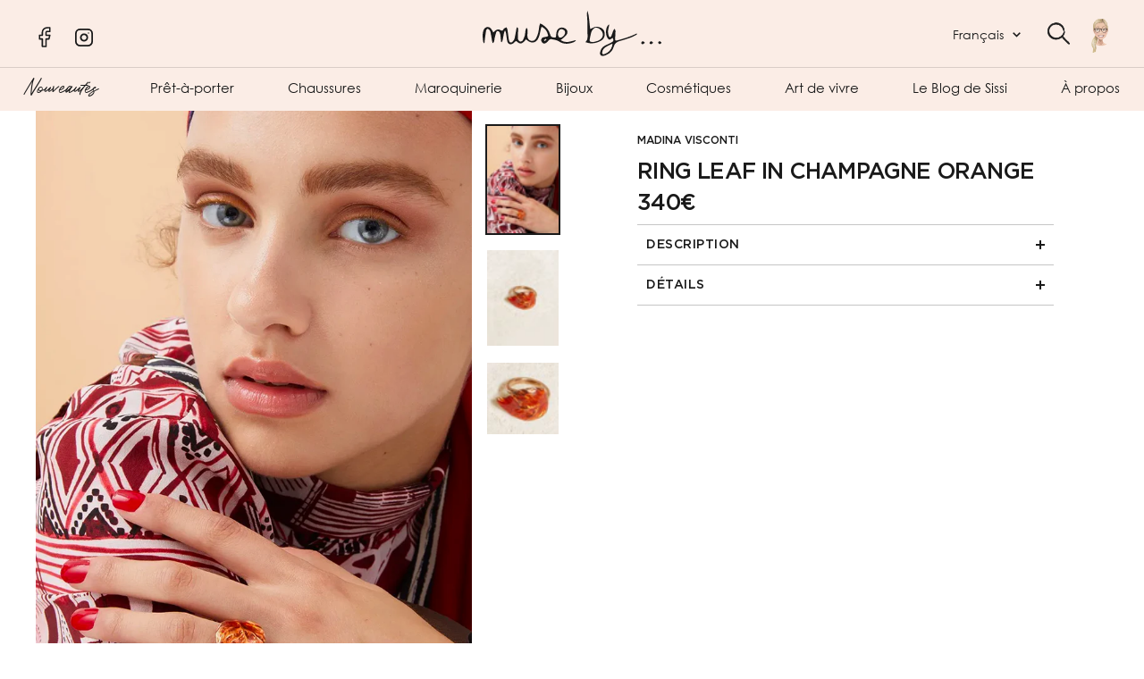

--- FILE ---
content_type: text/html; charset=utf-8
request_url: https://muse-by.com/products/1408-ss23
body_size: 48976
content:
<!doctype html><html class="no-js" lang="fr" dir="ltr">
  <head>
<script>
window.KiwiSizing = window.KiwiSizing === undefined ? {} : window.KiwiSizing;
KiwiSizing.shop = "muse-by-luxembourg.myshopify.com";


KiwiSizing.data = {
  collections: "286641488055,286640472247,599028171090,614617776466,286640636087,286641094839",
  tags: "BIJOUTERIE,Jeudi6avril,JOAILLERIE\/BIJOUTERI,S\/S 2023",
  product: "8360176484690",
  vendor: "MADINA VISCONTI",
  type: "BIJOUTERIE",
  title: "RING LEAF IN CHAMPAGNE ORANGE",
  images: ["\/\/muse-by.com\/cdn\/shop\/products\/87114.png?v=1680774944","\/\/muse-by.com\/cdn\/shop\/products\/AN119BRNR328_1.webp?v=1680774944","\/\/muse-by.com\/cdn\/shop\/products\/AN119BRNR328_2.webp?v=1680774944"],
  options: [{"name":"Title","position":1,"values":["Default Title"]}],
  variants: [{"id":46484969324882,"title":"Default Title","option1":"Default Title","option2":null,"option3":null,"sku":"87114","requires_shipping":true,"taxable":true,"featured_image":null,"available":true,"name":"RING LEAF IN CHAMPAGNE ORANGE","public_title":null,"options":["Default Title"],"price":34000,"weight":0,"compare_at_price":null,"inventory_management":"shopify","barcode":"","requires_selling_plan":false,"selling_plan_allocations":[]}],
};

</script>

  
<!-- Google tag (gtag.js) -->
<script async src="https://www.googletagmanager.com/gtag/js?id=G-7SEQZEDT2N"></script>
<script>
  window.dataLayer = window.dataLayer || [];
  function gtag(){dataLayer.push(arguments);}
  gtag('js', new Date());

  gtag('config', 'G-7SEQZEDT2N');
</script>

<meta name="facebook-domain-verification" content="tdka3ngb1i6gphddyfxcmvxtshpfno" />
    
   <meta charset="utf-8">
    <meta name="viewport" content="width=device-width, initial-scale=1.0, height=device-height, minimum-scale=1.0, maximum-scale=1.0">
    <meta name="theme-color" content="#fbede6">

    <title>RING LEAF IN CHAMPAGNE ORANGE</title>

    <!-- Hotjar Tracking Code for https://muse-by.com/ -->
<script>
    (function(h,o,t,j,a,r){
        h.hj=h.hj||function(){(h.hj.q=h.hj.q||[]).push(arguments)};
        h._hjSettings={hjid:3467879,hjsv:6};
        a=o.getElementsByTagName('head')[0];
        r=o.createElement('script');r.async=1;
        r.src=t+h._hjSettings.hjid+j+h._hjSettings.hjsv;
        a.appendChild(r);
    })(window,document,'https://static.hotjar.com/c/hotjar-','.js?sv=');
</script>
    
    <!-- Avada Boost Sales Script -->

      


          
          
          
          
          
          
          
          
          
          <script>
            const AVADA_ENHANCEMENTS = {};
            AVADA_ENHANCEMENTS.contentProtection = false;
            AVADA_ENHANCEMENTS.hideCheckoutButon = false;
            AVADA_ENHANCEMENTS.cartSticky = false;
            AVADA_ENHANCEMENTS.multiplePixelStatus = false;
            AVADA_ENHANCEMENTS.inactiveStatus = false;
            AVADA_ENHANCEMENTS.cartButtonAnimationStatus = false;
            AVADA_ENHANCEMENTS.whatsappStatus = false;
            AVADA_ENHANCEMENTS.messengerStatus = false;
            AVADA_ENHANCEMENTS.livechatStatus = false;
          </script>



























      <script>
        const AVADA_CDT = {};
        AVADA_CDT.template = "product";
        AVADA_CDT.collections = [];
        
          AVADA_CDT.collections.push("286641488055");
        
          AVADA_CDT.collections.push("286640472247");
        
          AVADA_CDT.collections.push("599028171090");
        
          AVADA_CDT.collections.push("614617776466");
        
          AVADA_CDT.collections.push("286640636087");
        
          AVADA_CDT.collections.push("286641094839");
        

        const AVADA_INVQTY = {};
        
          AVADA_INVQTY[46484969324882] = 1;
        

        AVADA_CDT.cartitem = 0;
        AVADA_CDT.moneyformat = `{{amount_no_decimals}}€`;
        AVADA_CDT.cartTotalPrice = 0;
        
        AVADA_CDT.selected_variant_id = 46484969324882;
        AVADA_CDT.product = {"id": 8360176484690,"title": "RING LEAF IN CHAMPAGNE ORANGE","handle": "1408-ss23","vendor": "MADINA VISCONTI",
            "type": "BIJOUTERIE","tags": ["BIJOUTERIE","Jeudi6avril","JOAILLERIE\/BIJOUTERI","S\/S 2023"],"price": 34000,"price_min": 34000,"price_max": 34000,
            "available": true,"price_varies": false,"compare_at_price": null,
            "compare_at_price_min": 0,"compare_at_price_max": 0,
            "compare_at_price_varies": false,"variants": [{"id":46484969324882,"title":"Default Title","option1":"Default Title","option2":null,"option3":null,"sku":"87114","requires_shipping":true,"taxable":true,"featured_image":null,"available":true,"name":"RING LEAF IN CHAMPAGNE ORANGE","public_title":null,"options":["Default Title"],"price":34000,"weight":0,"compare_at_price":null,"inventory_management":"shopify","barcode":"","requires_selling_plan":false,"selling_plan_allocations":[]}],"featured_image": "\/\/muse-by.com\/cdn\/shop\/products\/87114.png?v=1680774944","images": ["\/\/muse-by.com\/cdn\/shop\/products\/87114.png?v=1680774944","\/\/muse-by.com\/cdn\/shop\/products\/AN119BRNR328_1.webp?v=1680774944","\/\/muse-by.com\/cdn\/shop\/products\/AN119BRNR328_2.webp?v=1680774944"]
            };
        

        window.AVADA_BADGES = window.AVADA_BADGES || {};
        window.AVADA_BADGES = [{"description":"Increase a sense of urgency and boost conversation rate on each product page. ","cartPosition":"","removeBranding":true,"homePagePosition":"","badgeWidth":"full-width","showHeaderText":true,"status":true,"customWidthSize":450,"badgeList":["https:\/\/cdn1.avada.io\/boost-sales\/visa.svg","https:\/\/cdn1.avada.io\/boost-sales\/mastercard.svg","https:\/\/cdn1.avada.io\/boost-sales\/americanexpress.svg","https:\/\/cdn1.avada.io\/boost-sales\/discover.svg","https:\/\/cdn1.avada.io\/boost-sales\/paypal.svg","https:\/\/cdn1.avada.io\/boost-sales\/applepay.svg","https:\/\/cdn1.avada.io\/boost-sales\/googlepay.svg"],"createdAt":"2023-01-16T15:18:27.480Z","headingSize":16,"badgeSize":"small","collectionPagePosition":"","position":"","priority":"0","badgeBorderColor":"#e1e1e1","cartInlinePosition":"after","customWidthSizeInMobile":450,"badgeStyle":"color","badgesSmartSelector":false,"shopDomain":"muse-by-luxembourg.myshopify.com","inlinePosition":"after","font":"default","showBadgeBorder":false,"homePageInlinePosition":"after","badgeBorderRadius":3,"headerText":"Secure Checkout With","textAlign":"avada-align-center","badgeCustomSize":70,"shopId":"9yGt9UUAbjt3nkMKxrea","isSetCustomWidthMobile":false,"badgeEffect":"","badgePageType":"product","collectionPageInlinePosition":"after","name":"Product Pages","headingColor":"#232323","showBadges":true,"id":"L6BhxDqabi2Iru3w9GoY"},{"position":"","customWidthSize":450,"cartPosition":"","showHeaderText":true,"name":"Footer","inlinePosition":"after","headingColor":"#232323","collectionPageInlinePosition":"after","description":"Win customers' trust from every pages by showing various trust badges at website's footer.","showBadges":true,"homePageInlinePosition":"after","shopDomain":"muse-by-luxembourg.myshopify.com","badgeBorderColor":"#e1e1e1","collectionPagePosition":"","badgeEffect":"","createdAt":"2023-01-16T15:18:27.270Z","badgePageType":"footer","status":true,"badgeWidth":"full-width","removeBranding":true,"badgesSmartSelector":false,"badgeBorderRadius":3,"textAlign":"avada-align-center","cartInlinePosition":"after","badgeStyle":"color","shopId":"9yGt9UUAbjt3nkMKxrea","badgeList":["https:\/\/cdn1.avada.io\/boost-sales\/visa.svg","https:\/\/cdn1.avada.io\/boost-sales\/mastercard.svg","https:\/\/cdn1.avada.io\/boost-sales\/americanexpress.svg","https:\/\/cdn1.avada.io\/boost-sales\/discover.svg","https:\/\/cdn1.avada.io\/boost-sales\/paypal.svg","https:\/\/cdn1.avada.io\/boost-sales\/applepay.svg","https:\/\/cdn1.avada.io\/boost-sales\/googlepay.svg"],"customWidthSizeInMobile":450,"priority":"0","showBadgeBorder":false,"isSetCustomWidthMobile":false,"badgeSize":"custom","headerText":"","homePagePosition":"","selectedPreset":"Payment 1","font":"default","headingSize":16,"badgeCustomSize":40,"id":"2I9UvsUKqLX53rTKdO3L"}];

        window.AVADA_GENERAL_SETTINGS = window.AVADA_GENERAL_SETTINGS || {};
        window.AVADA_GENERAL_SETTINGS = null;

        window.AVADA_COUNDOWNS = window.AVADA_COUNDOWNS || {};
        window.AVADA_COUNDOWNS = [{},{},{"id":"hHs8IynKRMiX7wjB1wA6","categoryNumbWidth":30,"categoryUseDefaultSize":true,"removeBranding":true,"conditions":{"type":"ALL","conditions":[{"value":"","type":"TITLE","operation":"CONTAINS"}]},"manualDisplayPosition":"form[action='\/cart\/add']","status":true,"txtDateColor":"#122234","priority":"0","headingColor":"#0985C5","categoryNumberSize":14,"numbHeight":60,"name":"Product Pages","productExcludeIds":[],"headingSize":30,"txtDateSize":16,"stockTextSize":16,"displayType":"ALL_PRODUCT","collectionPageInlinePosition":"after","txtDatePos":"txt_outside_box","numbBorderRadius":0,"shopId":"9yGt9UUAbjt3nkMKxrea","stockType":"real_stock","shopDomain":"muse-by-luxembourg.myshopify.com","manualDisplayPlacement":"after","categoryNumbHeight":30,"saleCustomSeconds":"59","countdownEndAction":"HIDE_COUNTDOWN","displayLayout":"square-countdown","productIds":[],"daysText":"Days","secondsText":"Seconds","minutesText":"Minutes","createdAt":"2023-01-16T15:18:26.880Z","saleDateType":"date-custom","numbColor":"#122234","collectionPagePosition":"","position":"form[action='\/cart\/add']","linkText":"Hurry! sale ends in","timeUnits":"unit-dhms","stockTextBefore":"Only {{stock_qty}} left in stock. Hurry up 🔥","saleCustomDays":"00","numbBorderColor":"#cccccc","textAlign":"text-center","numbBorderWidth":1,"stockTextColor":"#122234","categoryTxtDatePos":"txt_outside_box","saleCustomMinutes":"10","categoryTxtDateSize":8,"hoursText":"Hours","description":"Increase urgency and boost conversions for each product page.","showInventoryCountdown":true,"saleCustomHours":"00","numbBgColor":"#ffffff","inlinePosition":"after","countdownTextBottom":"","countdownSmartSelector":false,"showCountdownTimer":true,"useDefaultSize":true,"numbWidth":60}];

        window.AVADA_STOCK_COUNTDOWNS = window.AVADA_STOCK_COUNTDOWNS || {};
        window.AVADA_STOCK_COUNTDOWNS = {};

        window.AVADA_COUNDOWNS_V2 = window.AVADA_COUNDOWNS_V2 || {};
        window.AVADA_COUNDOWNS_V2 = [{"id":"0mTw4jwVIx6T89tbGkb5","minutesCustom":1,"whenTimeReached":"hide_block","designSetting":[{"path":"designSetting.0","components":[],"name":"Heading","type":"heading","label":"Vite ! Les happy hours se termine dans","style":{"color":"#000000","path":"designSetting.0.style"}},{"components":[{"path":"designSetting.1.components.0","name":"Item Container","identification":"Day","value":"04","type":"itemContainer","style":{"display":"block","path":"designSetting.1.components.0.style","backgroundColor":"#000000"},"label":"Jours","components":[{"label":"","path":"designSetting.1.components.0.components.0","unitLabel":"","name":"CD Item Value","type":"countdownItemValue","style":{"fontWeight":600,"color":"#FFFFFF","path":"designSetting.1.components.0.components.0.style","margin":"1.8rem 2rem"},"identification":"dayValue","classes":[""]},{"name":"CD Item Label","style":{"color":"#FFFFFF","path":"designSetting.1.components.0.components.1.style","lineHeight":"150%","marginBottom":"1rem"},"classes":[""],"identification":"dayLabel","type":"countdownItemLabel","path":"designSetting.1.components.0.components.1"}]},{"components":[{"style":{"path":"designSetting.1.components.1.components.0.style","margin":"1.8rem 2rem","color":"#FFFFFF","fontWeight":600},"name":"CD Item Value","unitLabel":"","type":"countdownItemValue","label":"","path":"designSetting.1.components.1.components.0","classes":[""],"identification":"hourValue"},{"path":"designSetting.1.components.1.components.1","identification":"hourLabel","type":"countdownItemLabel","style":{"color":"#FFFFFF","padding":"0.5rem 0","lineHeight":"150%","path":"designSetting.1.components.1.components.1.style","marginBottom":"1rem"},"name":"CD Item Label","classes":[""]}],"style":{"backgroundColor":"#000000","path":"designSetting.1.components.1.style","display":"block"},"path":"designSetting.1.components.1","label":"Heures","value":"23","name":"Item Container","identification":"Hour","type":"itemContainer"},{"path":"designSetting.1.components.2","label":"Minutes","type":"itemContainer","identification":"Minute","components":[{"type":"countdownItemValue","style":{"color":"#FFFFFF","margin":"1.8rem 2rem","path":"designSetting.1.components.2.components.0.style","fontWeight":600},"classes":[""],"identification":"minuteValue","name":"CD Item Value","label":"","path":"designSetting.1.components.2.components.0","unitLabel":""},{"name":"CD Item Label","path":"designSetting.1.components.2.components.1","classes":[""],"style":{"lineHeight":"150%","padding":"0.5rem 0","marginBottom":"1rem","color":"#FFFFFF","path":"designSetting.1.components.2.components.1.style"},"identification":"minuteLabel","type":"countdownItemLabel"}],"style":{"display":"block","backgroundColor":"#000000","path":"designSetting.1.components.2.style"},"value":"47","name":"Item Container"},{"components":[{"type":"countdownItemValue","path":"designSetting.1.components.3.components.0","style":{"color":"#FFFFFF","margin":"1.8rem 2rem","fontWeight":600,"path":"designSetting.1.components.3.components.0.style"},"name":"CD Item Value","unitLabel":"","classes":[""],"label":"","identification":"secondValue"},{"classes":[""],"name":"CD Item Label","type":"countdownItemLabel","path":"designSetting.1.components.3.components.1","identification":"secondLabel","style":{"color":"#FFFFFF","lineHeight":"150%","marginBottom":"1rem","path":"designSetting.1.components.3.components.1.style","padding":"0.5rem 0"}}],"path":"designSetting.1.components.3","label":"Secondes","value":"35","type":"itemContainer","style":{"backgroundColor":"#000000","display":"block","path":"designSetting.1.components.3.style"},"name":"Item Container","identification":"Second"}],"style":{"path":"designSetting.1.style","padding":"2rem 1rem"},"path":"designSetting.1","isCanChangeBgContainer":true,"label":"","isCanChangeBgNumberColor":false,"name":"Countdown","type":"countdown"}],"preset":"amsterdam","daysText":":","daysCustom":1,"image":"\/a32f6aab104a813450eee7361b4fdf6b.png","isSpecificTimeZone":false,"presetType":"light","minutesText":":","size":"medium","name":"Countdown Timer 16\/01\/23","secondsCustom":1,"isFirstSave":false,"updatedAt":"2023-01-16T15:41:57.093Z","hoursText":":","isCanChangeBgContainer":true,"isShowToCollectionPages":true,"bgNumberColor":"","nfc":true,"specificCollectionIds":[287641403575],"endTime":"2023-01-21T15:20","status":true,"isAdvancedSettings":false,"startTime":"2023-01-16T15:18","isCanChangeBgNumberColor":true,"conditionToShow":"specificConditions","secondsText":"","pageShowCountdown":"collection","classes":["Avada-CDTV2__Display--block"],"widgetId":"AVADA-OUTN6ZTD35L5","createdAt":"2023-01-16T15:21:06.341Z","shopId":"9yGt9UUAbjt3nkMKxrea","timeZone":"","timeType":"date_sale_to","hoursCustom":1}];

        window.AVADA_BADGES_V2 = window.AVADA_BADGES_V2 || {};
        window.AVADA_BADGES_V2 = [];

        window.AVADA_INACTIVE_TAB = window.AVADA_INACTIVE_TAB || {};
        window.AVADA_INACTIVE_TAB = null;

        window.AVADA_LIVECHAT = window.AVADA_LIVECHAT || {};
        window.AVADA_LIVECHAT = null;

        window.AVADA_STICKY_ATC = window.AVADA_STICKY_ATC || {};
        window.AVADA_STICKY_ATC = null;

        window.AVADA_ATC_ANIMATION = window.AVADA_ATC_ANIMATION || {};
        window.AVADA_ATC_ANIMATION = null;

        window.AVADA_SP = window.AVADA_SP || {};
        window.AVADA_SP = {"shop":"9yGt9UUAbjt3nkMKxrea","configuration":{"position":"bottom-left","hide_time_ago":false,"smart_hide":false,"smart_hide_time":3,"smart_hide_unit":"days","truncate_product_name":true,"display_duration":5,"first_delay":10,"pops_interval":10,"max_pops_display":20,"show_mobile":true,"mobile_position":"bottom","animation":"fadeInUp","out_animation":"fadeOutDown","with_sound":false,"display_order":"order","only_product_viewing":false,"notice_continuously":false,"custom_css":"","replay":true,"included_urls":"","excluded_urls":"","excluded_product_type":"","countries_all":true,"countries":[],"allow_show":"all","hide_close":true,"close_time":1,"close_time_unit":"days","support_rtl":false},"notifications":{"7fQjm7XPtCbfqvdqCYWU":{"settings":{"heading_text":"{{first_name}} in {{city}}, {{country}}","heading_font_weight":500,"heading_font_size":12,"content_text":"Purchased {{product_name}}","content_font_weight":800,"content_font_size":13,"background_image":"","background_color":"#FFF","heading_color":"#111","text_color":"#142A47","time_color":"#234342","with_border":false,"border_color":"#333333","border_width":1,"border_radius":20,"image_border_radius":20,"heading_decoration":null,"hover_product_decoration":null,"hover_product_color":"#122234","with_box_shadow":true,"font":"Raleway","language_code":"en","with_static_map":false,"use_dynamic_names":false,"dynamic_names":"","use_flag":false,"popup_custom_link":"","popup_custom_image":"","display_type":"popup","use_counter":false,"counter_color":"#0b4697","counter_unit_color":"#0b4697","counter_unit_plural":"views","counter_unit_single":"view","truncate_product_name":false,"allow_show":"all","included_urls":"","excluded_urls":""},"type":"order","items":[],"source":"shopify\/order"}},"removeBranding":true};

        window.AVADA_SP_V2 = window.AVADA_SP_V2 || {};
        window.AVADA_SP_V2 = [];

        window.AVADA_SETTING_SP_V2 = window.AVADA_SETTING_SP_V2 || {};
        window.AVADA_SETTING_SP_V2 = {"hide_close":true,"with_sound":false,"smart_hide":false,"max_pops_display":30,"included_urls":"","first_delay":4,"countries_all":true,"position":"bottom-left","mobile_position":"bottom","smart_hide_time":4,"smart_hide_unit":"hours","orderItems":[{"city":"Paris","product_id":7229773054135,"type":"order","date":"2023-01-15T09:27:16.000Z","product_handle":"lucrecia","product_link":"https:\/\/muse-by-luxembourg.myshopify.com\/products\/lucrecia","country":"France","shipping_city":"Paris","product_name":"LUCRECIA","product_image":"https:\/\/cdn.shopify.com\/s\/files\/1\/0613\/9763\/1159\/products\/LUCRECIAvf.png?v=1668733766","shipping_country":"France","shipping_first_name":"Simon","first_name":"Simon"},{"shipping_first_name":"Claus","country":"Switzerland","product_id":7229797662903,"type":"order","product_name":"EAU DE PARFUM TACIT","product_link":"https:\/\/muse-by-luxembourg.myshopify.com\/products\/9319944006568","product_image":"https:\/\/cdn.shopify.com\/s\/files\/1\/0613\/9763\/1159\/products\/24727.jpg?v=1668646038","shipping_city":"Marly","product_handle":"9319944006568","first_name":"Claus","city":"Marly","shipping_country":"Switzerland","date":"2023-01-14T08:53:01.000Z"},{"city":"Mamer","shipping_country":"Luxembourg","shipping_city":"Mamer","product_link":"https:\/\/muse-by-luxembourg.myshopify.com\/products\/c94854-261-22","date":"2023-01-12T15:48:15.000Z","type":"order","product_handle":"c94854-261-22","country":"Luxembourg","product_image":"https:\/\/cdn.shopify.com\/s\/files\/1\/0613\/9763\/1159\/products\/C94854-261-22-314.jpg?v=1667955150","shipping_first_name":"Rakel","product_id":7229767876791,"product_name":"CHEMISIER A COL HAUT","first_name":"Rakel"},{"type":"order","shipping_country":"Luxembourg","product_name":"HALF CIRCLE - JUPE","first_name":"Rakel","product_id":7229767712951,"shipping_first_name":"Rakel","date":"2023-01-12T15:48:15.000Z","product_handle":"c93526-261-22","city":"Mamer","country":"Luxembourg","product_image":"https:\/\/cdn.shopify.com\/s\/files\/1\/0613\/9763\/1159\/products\/C93526-261-22-314.jpg?v=1667955142","product_link":"https:\/\/muse-by-luxembourg.myshopify.com\/products\/c93526-261-22","shipping_city":"Mamer"},{"first_name":"Fabienne","product_image":"https:\/\/cdn.shopify.com\/s\/files\/1\/0613\/9763\/1159\/products\/C96210-933-ST-590.jpg?v=1667955154","product_name":"CARDIGAN EN JACQUARD","product_handle":"c96210","city":"Meudon","country":"France","date":"2023-01-11T19:20:01.000Z","shipping_city":"Meudon","product_id":7229767975095,"product_link":"https:\/\/muse-by-luxembourg.myshopify.com\/products\/c96210","shipping_first_name":"Fabienne","shipping_country":"France","type":"order"},{"type":"order","product_image":"https:\/\/cdn.shopify.com\/s\/files\/1\/0613\/9763\/1159\/products\/78467.jpg?v=1668646674","date":"2023-01-10T15:26:44.000Z","product_name":"SWEATER MAILLE JACQUARD FLORAL","city":"Madrid","shipping_country":"Spain","country":"Spain","product_handle":"suzani","product_link":"https:\/\/muse-by-luxembourg.myshopify.com\/products\/suzani","shipping_first_name":"Consuelo","first_name":"Consuelo","product_id":7229776199863,"shipping_city":"Madrid"},{"product_handle":"c99221","country":"Luxembourg","first_name":"Mme","shipping_first_name":"","shipping_city":"","date":"2023-01-09T22:02:46.000Z","product_id":7229768532151,"product_name":"CLOSED - SNEAKERS HAUTES - GRAIN","product_link":"https:\/\/muse-by-luxembourg.myshopify.com\/products\/c99221","city":"Luxembourg","shipping_country":"","product_image":"https:\/\/cdn.shopify.com\/s\/files\/1\/0613\/9763\/1159\/products\/C99221-88C-TK-464.webp?v=1667955182","type":"order"},{"shipping_first_name":"","shipping_city":"","product_handle":"c99120","type":"order","shipping_country":"","first_name":"Patrick","product_image":"https:\/\/cdn.shopify.com\/s\/files\/1\/0613\/9763\/1159\/products\/C99120-88V-TK-614.webp?v=1667955181","product_id":7229768499383,"product_name":"CLOSED - SNEAKERS BASSES - PINE GREEN","date":"2023-01-09T17:21:14.000Z","country":"Luxembourg","product_link":"https:\/\/muse-by-luxembourg.myshopify.com\/products\/c99120","city":"Luxembourg"},{"product_image":"https:\/\/cdn.shopify.com\/s\/files\/1\/0613\/9763\/1159\/products\/78852.jpg?v=1668818713","country":"Luxembourg","city":"Munsbach","product_id":7229766828215,"product_name":"WEEJUNS 90 LIANNA KILTIE","shipping_first_name":"Francoise","date":"2023-01-09T09:28:00.000Z","shipping_city":"Munsbach","shipping_country":"Luxembourg","type":"order","first_name":"Francoise","product_handle":"ba41835","product_link":"https:\/\/muse-by-luxembourg.myshopify.com\/products\/ba41835"},{"product_handle":"sourire","country":"France","product_name":"TOP MOELLEUX EN MAILLE COUTURE","shipping_country":"France","product_image":"https:\/\/cdn.shopify.com\/s\/files\/1\/0613\/9763\/1159\/products\/79470.jpg?v=1668646653","shipping_city":"Neuilly-sur-Seine","first_name":"Sophie","product_link":"https:\/\/muse-by-luxembourg.myshopify.com\/products\/sourire","product_id":7229775577271,"shipping_first_name":"Sophie","type":"order","city":"Neuilly-sur-Seine","date":"2023-01-08T09:34:40.000Z"},{"product_name":"LIME \u0026 PATCHOULI","product_id":7229792911543,"type":"order","city":"Kayl","first_name":"Isabelle","product_handle":"8080088383","shipping_city":"","country":"Luxembourg","product_link":"https:\/\/muse-by-luxembourg.myshopify.com\/products\/8080088383","shipping_first_name":"","product_image":"https:\/\/cdn.shopify.com\/s\/files\/1\/0613\/9763\/1159\/products\/46086.jpg?v=1668732546","shipping_country":"","date":"2023-01-04T07:50:01.000Z"},{"product_name":"PLACEHOLDER PINK MUSHROOM RED","type":"order","shipping_city":"","country":"Luxembourg","city":"Kayl","product_id":7244500205751,"first_name":"Isabelle","product_image":"https:\/\/cdn.shopify.com\/s\/files\/1\/0613\/9763\/1159\/products\/PLACEHOLDERPINKMUSHROOMRED.png?v=1670450779","date":"2023-01-04T07:41:45.000Z","shipping_first_name":"","shipping_country":"","product_link":"https:\/\/muse-by-luxembourg.myshopify.com\/products\/0935209038","product_handle":"0935209038"},{"product_handle":"agustina","shipping_city":"","type":"order","date":"2023-01-04T07:22:37.000Z","shipping_first_name":"","city":"Kayl","first_name":"Isabelle","shipping_country":"","country":"Luxembourg","product_link":"https:\/\/muse-by-luxembourg.myshopify.com\/products\/agustina","product_id":7229765484727,"product_image":"https:\/\/cdn.shopify.com\/s\/files\/1\/0613\/9763\/1159\/products\/AGUSTINAvf.png?v=1668733360","product_name":"AGUSTINA"},{"product_link":"https:\/\/muse-by-luxembourg.myshopify.com\/products\/4378","shipping_first_name":"Ney et Partners - Marie Grâce","date":"2023-01-03T20:30:22.000Z","product_id":7229763453111,"city":"Bruxelles","product_handle":"4378","type":"order","shipping_country":"Belgium","shipping_city":"Bruxelles","product_name":"MANTEAU LONG","country":"Belgium","product_image":"https:\/\/cdn.shopify.com\/s\/files\/1\/0613\/9763\/1159\/products\/77743.jpg?v=1669163933","first_name":"Ney et Partners - Marie Grâce"},{"country":"Luxembourg","city":"Ehlange","shipping_city":"Ehlange","date":"2023-01-03T17:59:33.000Z","product_link":"https:\/\/muse-by-luxembourg.myshopify.com\/products\/37020-03156","type":"order","shipping_first_name":"Doanna","product_image":"https:\/\/cdn.shopify.com\/s\/files\/1\/0613\/9763\/1159\/products\/74478.jpg?v=1671669785","product_name":"ROBE LINKED HEARTS KLEID","shipping_country":"Luxembourg","product_id":7248794255543,"first_name":"Doanna","product_handle":"37020-03156"},{"shipping_city":"Meggen","product_handle":"brac-2fleurs","city":"Meggen","shipping_country":"Switzerland","shipping_first_name":"Claudia","type":"order","product_link":"https:\/\/muse-by-luxembourg.myshopify.com\/products\/brac-2fleurs","first_name":"Claudia","product_id":7259892809911,"product_image":"https:\/\/cdn.shopify.com\/s\/files\/1\/0613\/9763\/1159\/products\/teresadelapisadoublebisvf.png?v=1672697265","country":"Switzerland","date":"2023-01-02T18:29:49.000Z","product_name":"BRACELETS 2 FLEURS"},{"shipping_country":"Spain","country":"Spain","product_id":7229765288119,"shipping_city":"Madrid","product_image":"https:\/\/cdn.shopify.com\/s\/files\/1\/0613\/9763\/1159\/products\/PONCHOJACQUARD.png?v=1669077961","product_handle":"9302","shipping_first_name":"Vanessa","product_link":"https:\/\/muse-by-luxembourg.myshopify.com\/products\/9302","first_name":"Vanessa","city":"Madrid","date":"2022-12-31T21:13:04.000Z","product_name":"PONCHO JACQUARD PARAISO - CURCUMA","type":"order"},{"shipping_first_name":"","first_name":"Mme","shipping_country":"","city":"Luxembourg","product_image":"https:\/\/cdn.shopify.com\/s\/files\/1\/0613\/9763\/1159\/products\/FW22-SEA-1-_79260.jpg?v=1668086651","country":"Luxembourg","product_id":7229765976247,"product_handle":"aw22-094","type":"order","product_name":"JUPE PLISSEE","date":"2022-12-31T14:04:34.000Z","product_link":"https:\/\/muse-by-luxembourg.myshopify.com\/products\/aw22-094","shipping_city":""},{"shipping_city":"","date":"2022-12-29T20:48:27.000Z","product_image":"https:\/\/cdn.shopify.com\/s\/files\/1\/0613\/9763\/1159\/products\/FW22-SEA-1-_79260.jpg?v=1668086651","shipping_first_name":"","country":"Luxembourg","product_name":"JUPE PLISSEE","product_link":"https:\/\/muse-by-luxembourg.myshopify.com\/products\/aw22-094","first_name":"Amélie","type":"order","product_id":7229765976247,"product_handle":"aw22-094","city":"Luxembourg","shipping_country":""},{"product_link":"https:\/\/muse-by-luxembourg.myshopify.com\/products\/aw22-003","country":"Luxembourg","date":"2022-12-29T20:48:27.000Z","shipping_first_name":"","type":"order","product_image":"https:\/\/cdn.shopify.com\/s\/files\/1\/0613\/9763\/1159\/products\/FW22-SEA-1-_79256.jpg?v=1668085314","product_id":7229765517495,"shipping_city":"","product_handle":"aw22-003","shipping_country":"","city":"Luxembourg","product_name":"TOP ANITA","first_name":"Amélie"},{"country":"Germany","date":"2022-12-29T16:29:31.000Z","product_image":"https:\/\/cdn.shopify.com\/s\/files\/1\/0613\/9763\/1159\/products\/78872.jpg?v=1668560688","product_name":"SERVIETTES PAPIER KOLLAM TOPAZ (50 PCS)","product_id":7235578396855,"shipping_city":"Köln","shipping_first_name":"Chiara","product_handle":"pankol241l","city":"Köln","product_link":"https:\/\/muse-by-luxembourg.myshopify.com\/products\/pankol241l","type":"order","first_name":"Chiara","shipping_country":"Germany"},{"shipping_country":"Germany","city":"Köln","product_id":7229766729911,"product_image":"https:\/\/cdn.shopify.com\/s\/files\/1\/0613\/9763\/1159\/products\/1-54041.jpg?v=1668818707","shipping_city":"Köln","type":"order","product_name":"WEEJUNS ESTHER KILTIE","product_handle":"ba41020","first_name":"Chiara","country":"Germany","shipping_first_name":"Chiara","date":"2022-12-29T16:29:31.000Z","product_link":"https:\/\/muse-by-luxembourg.myshopify.com\/products\/ba41020"},{"type":"order","product_link":"https:\/\/muse-by-luxembourg.myshopify.com\/products\/pf22-132","shipping_first_name":"Chiara","shipping_country":"Germany","product_image":"https:\/\/cdn.shopify.com\/s\/files\/1\/0613\/9763\/1159\/products\/FW22-SEA-_73531.jpg?v=1667955463","city":"Köln","product_id":7229773873335,"first_name":"Chiara","shipping_city":"Köln","product_name":"ROBE","country":"Germany","date":"2022-12-29T16:29:31.000Z","product_handle":"pf22-132"},{"product_link":"https:\/\/muse-by-luxembourg.myshopify.com\/products\/22062","product_handle":"22062","shipping_country":"Denmark","city":"Middelfart","shipping_first_name":"Marlene","shipping_city":"Middelfart","type":"order","product_name":"BLAZER FRANCINE","product_id":7229761913015,"first_name":"Marlene","product_image":"https:\/\/cdn.shopify.com\/s\/files\/1\/0613\/9763\/1159\/products\/FW22-skallstudio-_79117.jpg?v=1668472693","country":"Denmark","date":"2022-12-29T13:09:42.000Z"},{"country":"Luxembourg","product_name":"ROBE VANESSA","date":"2022-12-29T10:19:04.000Z","shipping_city":"","product_id":7229762797751,"city":"Dudelange","shipping_first_name":"","product_handle":"2hva09-v08014","product_image":"https:\/\/cdn.shopify.com\/s\/files\/1\/0613\/9763\/1159\/products\/MANCHESXXL.png?v=1668645500","product_link":"https:\/\/muse-by-luxembourg.myshopify.com\/products\/2hva09-v08014","first_name":"Michele","type":"order","shipping_country":""},{"first_name":"Heidi Kjær","shipping_first_name":"Heidi Kjær","country":"Norway","product_handle":"aw22-010","type":"order","product_link":"https:\/\/muse-by-luxembourg.myshopify.com\/products\/aw22-010","product_id":7229765550263,"shipping_country":"Norway","product_image":"https:\/\/cdn.shopify.com\/s\/files\/1\/0613\/9763\/1159\/products\/FW22-SEA-_79258.jpg?v=1667954956","date":"2022-12-29T08:09:42.000Z","product_name":"VESTE ANITA EYELET","shipping_city":"Oslo","city":"Oslo"},{"first_name":"Uta","country":"Germany","shipping_city":"Weiterstadt","date":"2022-12-29T03:53:15.000Z","product_id":7229798056119,"product_link":"https:\/\/muse-by-luxembourg.myshopify.com\/products\/9319944008999","type":"order","shipping_country":"Germany","city":"Weiterstadt","shipping_first_name":"Uta","product_image":"https:\/\/cdn.shopify.com\/s\/files\/1\/0613\/9763\/1159\/products\/39143.jpg?v=1668646051","product_name":"DENTIFRICE","product_handle":"9319944008999"},{"date":"2022-12-28T16:14:53.000Z","shipping_city":"Uppsala","first_name":"Ia","product_image":"https:\/\/cdn.shopify.com\/s\/files\/1\/0613\/9763\/1159\/products\/FW22-skallstudio-_77970.jpg?v=1668472681","shipping_country":"Sweden","product_link":"https:\/\/muse-by-luxembourg.myshopify.com\/products\/22022","product_id":7229761683639,"shipping_first_name":"Ia","type":"order","country":"Sweden","city":"Uppsala","product_handle":"22022","product_name":"PANTALON HELENA"},{"product_name":"VESTE ANITA EYELET","first_name":"Evelien","product_link":"https:\/\/muse-by-luxembourg.myshopify.com\/products\/aw22-010","type":"order","product_image":"https:\/\/cdn.shopify.com\/s\/files\/1\/0613\/9763\/1159\/products\/FW22-SEA-_79258.jpg?v=1667954956","date":"2022-12-28T16:12:37.000Z","shipping_city":"Borgloon","country":"Belgium","product_id":7229765550263,"city":"Borgloon","shipping_country":"Belgium","product_handle":"aw22-010","shipping_first_name":"Evelien"},{"product_image":"https:\/\/cdn.shopify.com\/s\/files\/1\/0613\/9763\/1159\/products\/FW2022-MUSEBY_76323_1.jpg?v=1670029309","product_id":7246266204343,"product_handle":"mabel-3","first_name":"ANNE","type":"order","product_link":"https:\/\/muse-by-luxembourg.myshopify.com\/products\/mabel-3","country":"Luxembourg","shipping_first_name":"","date":"2022-12-28T11:11:54.000Z","city":"Luxembourg","product_name":"CHAUSSETTES MUSE BY - Collection Motifs","shipping_city":"","shipping_country":""}],"show_mobile":true,"excluded_urls":"","custom_css":"","excluded_product_type":"","display_duration":4,"out_animation":"fadeOutDown","replay":true,"hide_time_ago":false,"only_product_viewing":false,"display_order":"order","pops_interval":4,"notice_continuously":false,"createdAt":"2023-01-16T15:18:27.083Z","truncate_product_name":true,"support_rtl":false,"close_time_unit":"days","font":"Raleway","animation":"fadeInUp","countries":[],"shopId":"9yGt9UUAbjt3nkMKxrea","allow_show":"all","close_time":1,"id":"FsbwOIkY1LvHlLJrfYIB"};

        window.AVADA_BS_EMBED = window.AVADA_BS_EMBED || {};
        window.AVADA_BS_EMBED.isSupportThemeOS = true
        window.AVADA_BS_EMBED.dupTrustBadge = false

        window.AVADA_BS_VERSION = window.AVADA_BS_VERSION || {};
        window.AVADA_BS_VERSION = { BSVersion : 'AVADA-BS-1.0.3'}

        window.AVADA_BS_FSB = window.AVADA_BS_FSB || {};
        window.AVADA_BS_FSB = {
          bars: [],
          cart: 0,
          compatible: {
            langify: ''
          }
        };

        window.AVADA_BADGE_CART_DRAWER = window.AVADA_BADGE_CART_DRAWER || {};
        window.AVADA_BADGE_CART_DRAWER = {id : 'null'};
      </script>
<!-- /Avada Boost Sales Script --><meta name="description" content="Bague faite à la main en bronze naturel avec émail orange, produite avec le processus de fonte à la cire perdue dans le quartier historique de l&#39;orfèvrerie à Milan. C&#39;est unique en son genre. De petites différences de couleurs ou de légères imperfections doivent être considérées comme une preuve de l&#39;artisanat de la pi"><link rel="canonical" href="https://muse-by.com/products/1408-ss23"><link rel="shortcut icon" href="//muse-by.com/cdn/shop/files/fav2_96x96.png?v=1667579848" type="image/png"><link rel="preconnect" href="https://cdn.shopify.com">
    <link rel="dns-prefetch" href="https://productreviews.shopifycdn.com">
    <link rel="dns-prefetch" href="https://www.google-analytics.com"><link rel="preconnect" href="https://fonts.shopifycdn.com" crossorigin><link rel="preload" as="style" href="//muse-by.com/cdn/shop/t/19/assets/theme.css?v=88009966438304226991733298767">
    <link rel="preload" as="script" href="//muse-by.com/cdn/shop/t/19/assets/vendor.js?v=31715688253868339281733298767">
    <link rel="preload" as="script" href="//muse-by.com/cdn/shop/t/19/assets/theme.js?v=33159124371902511521733298767">
    <link rel="preload" as="style" href="//muse-by.com/cdn/shop/t/19/assets/custom.css?v=12693822853737768681733298767"><link rel="preload" as="fetch" href="/products/1408-ss23.js" crossorigin>
      <link rel="preload" as="image" imagesizes="(max-width: 999px) calc(100vw - 48px), 640px" imagesrcset="//muse-by.com/cdn/shop/products/87114_400x.png?v=1680774944 400w, //muse-by.com/cdn/shop/products/87114_500x.png?v=1680774944 500w, //muse-by.com/cdn/shop/products/87114_600x.png?v=1680774944 600w, //muse-by.com/cdn/shop/products/87114_700x.png?v=1680774944 700w, //muse-by.com/cdn/shop/products/87114_800x.png?v=1680774944 800w, //muse-by.com/cdn/shop/products/87114_852x.png?v=1680774944 852w
"><link rel="preload" as="script" href="//muse-by.com/cdn/shop/t/19/assets/flickity.js?v=176646718982628074891733298767"><meta property="og:type" content="product">
  <meta property="og:title" content="RING LEAF IN CHAMPAGNE ORANGE">
  <meta property="product:price:amount" content="340">
  <meta property="product:price:currency" content="EUR"><meta property="og:image" content="http://muse-by.com/cdn/shop/products/87114.png?v=1680774944">
  <meta property="og:image:secure_url" content="https://muse-by.com/cdn/shop/products/87114.png?v=1680774944">
  <meta property="og:image:width" content="852">
  <meta property="og:image:height" content="1275"><meta property="og:description" content="Bague faite à la main en bronze naturel avec émail orange, produite avec le processus de fonte à la cire perdue dans le quartier historique de l&#39;orfèvrerie à Milan. C&#39;est unique en son genre. De petites différences de couleurs ou de légères imperfections doivent être considérées comme une preuve de l&#39;artisanat de la pi"><meta property="og:url" content="https://muse-by.com/products/1408-ss23">
<meta property="og:site_name" content="MUSE BY"><meta name="twitter:card" content="summary"><meta name="twitter:title" content="RING LEAF IN CHAMPAGNE ORANGE">
  <meta name="twitter:description" content="

Bague faite à la main en bronze naturel avec émail orange, produite avec le processus de fonte à la cire perdue dans le quartier historique de l&#39;orfèvrerie à Milan. C&#39;est unique en son genre.
De petites différences de couleurs ou de légères imperfections doivent être considérées comme une preuve de l&#39;artisanat de la pièce.
"><meta name="twitter:image" content="https://muse-by.com/cdn/shop/products/87114_1200x1200_crop_center.png?v=1680774944">
  <meta name="twitter:image:alt" content="">
    
  <script type="application/ld+json">
  {
    "@context": "https://schema.org",
    "@type": "Product",
    "productID": 8360176484690,
    "offers": [{
          "@type": "Offer",
          "name": "Default Title",
          "availability":"https://schema.org/InStock",
          "price": 340.0,
          "priceCurrency": "EUR",
          "priceValidUntil": "2026-01-24","sku": "87114",
          "url": "/products/1408-ss23?variant=46484969324882"
        }
],"brand": {
      "@type": "Brand",
      "name": "MADINA VISCONTI"
    },
    "name": "RING LEAF IN CHAMPAGNE ORANGE",
    "description": "\n\nBague faite à la main en bronze naturel avec émail orange, produite avec le processus de fonte à la cire perdue dans le quartier historique de l'orfèvrerie à Milan. C'est unique en son genre.\nDe petites différences de couleurs ou de légères imperfections doivent être considérées comme une preuve de l'artisanat de la pièce.\n",
    "category": "BIJOUTERIE",
    "url": "/products/1408-ss23",
    "sku": "87114",
    "image": {
      "@type": "ImageObject",
      "url": "https://muse-by.com/cdn/shop/products/87114.png?v=1680774944&width=1024",
      "image": "https://muse-by.com/cdn/shop/products/87114.png?v=1680774944&width=1024",
      "name": "",
      "width": "1024",
      "height": "1024"
    }
  }
  </script>



  <script type="application/ld+json">
  {
    "@context": "https://schema.org",
    "@type": "BreadcrumbList",
  "itemListElement": [{
      "@type": "ListItem",
      "position": 1,
      "name": "Accueil",
      "item": "https://muse-by.com"
    },{
          "@type": "ListItem",
          "position": 2,
          "name": "RING LEAF IN CHAMPAGNE ORANGE",
          "item": "https://muse-by.com/products/1408-ss23"
        }]
  }
  </script>


    <link rel="preload" href="//muse-by.com/cdn/fonts/epilogue/epilogue_n8.fce680a466ed4f23f54385c46aa2c014c51d421a.woff2" as="font" type="font/woff2" crossorigin><link rel="preload" href="//muse-by.com/cdn/fonts/instrument_sans/instrumentsans_n4.db86542ae5e1596dbdb28c279ae6c2086c4c5bfa.woff2" as="font" type="font/woff2" crossorigin><style>
  /* Typography (heading) */
  @font-face {
  font-family: Epilogue;
  font-weight: 800;
  font-style: normal;
  font-display: swap;
  src: url("//muse-by.com/cdn/fonts/epilogue/epilogue_n8.fce680a466ed4f23f54385c46aa2c014c51d421a.woff2") format("woff2"),
       url("//muse-by.com/cdn/fonts/epilogue/epilogue_n8.2961970d19583d06f062e98ceb588027397f5810.woff") format("woff");
}

@font-face {
  font-family: Epilogue;
  font-weight: 800;
  font-style: italic;
  font-display: swap;
  src: url("//muse-by.com/cdn/fonts/epilogue/epilogue_i8.ff761dcfbf0a5437130c88f1b2679b905f7ed608.woff2") format("woff2"),
       url("//muse-by.com/cdn/fonts/epilogue/epilogue_i8.e7ca0c6d6c4d73469c08f9b99e243b2e63239caf.woff") format("woff");
}

/* Typography (body) */
  @font-face {
  font-family: "Instrument Sans";
  font-weight: 400;
  font-style: normal;
  font-display: swap;
  src: url("//muse-by.com/cdn/fonts/instrument_sans/instrumentsans_n4.db86542ae5e1596dbdb28c279ae6c2086c4c5bfa.woff2") format("woff2"),
       url("//muse-by.com/cdn/fonts/instrument_sans/instrumentsans_n4.510f1b081e58d08c30978f465518799851ef6d8b.woff") format("woff");
}

@font-face {
  font-family: "Instrument Sans";
  font-weight: 400;
  font-style: italic;
  font-display: swap;
  src: url("//muse-by.com/cdn/fonts/instrument_sans/instrumentsans_i4.028d3c3cd8d085648c808ceb20cd2fd1eb3560e5.woff2") format("woff2"),
       url("//muse-by.com/cdn/fonts/instrument_sans/instrumentsans_i4.7e90d82df8dee29a99237cd19cc529d2206706a2.woff") format("woff");
}

@font-face {
  font-family: "Instrument Sans";
  font-weight: 600;
  font-style: normal;
  font-display: swap;
  src: url("//muse-by.com/cdn/fonts/instrument_sans/instrumentsans_n6.27dc66245013a6f7f317d383a3cc9a0c347fb42d.woff2") format("woff2"),
       url("//muse-by.com/cdn/fonts/instrument_sans/instrumentsans_n6.1a71efbeeb140ec495af80aad612ad55e19e6d0e.woff") format("woff");
}

@font-face {
  font-family: "Instrument Sans";
  font-weight: 600;
  font-style: italic;
  font-display: swap;
  src: url("//muse-by.com/cdn/fonts/instrument_sans/instrumentsans_i6.ba8063f6adfa1e7ffe690cc5efa600a1e0a8ec32.woff2") format("woff2"),
       url("//muse-by.com/cdn/fonts/instrument_sans/instrumentsans_i6.a5bb29b76a0bb820ddaa9417675a5d0bafaa8c1f.woff") format("woff");
}

:root {--heading-color: 26, 26, 26;
    --text-color: 26, 26, 26;
    --background: 255, 255, 255;
    --secondary-background: 251, 237, 230;
    --border-color: 221, 221, 221;
    --border-color-darker: 163, 163, 163;
    --success-color: 26, 26, 26;
    --success-background: 209, 209, 209;
    --error-color: 26, 26, 26;
    --error-background: 239, 239, 239;
    --primary-button-background: 26, 26, 26;
    --primary-button-text-color: 255, 255, 255;
    --secondary-button-background: 251, 237, 230;
    --secondary-button-text-color: 26, 26, 26;
    --product-star-rating: 243, 255, 52;
    --product-on-sale-accent: 11, 11, 11;
    --product-sold-out-accent: 0, 0, 0;
    --product-custom-label-background: 10, 10, 10;
    --product-custom-label-text-color: 255, 255, 255;
    --product-custom-label-2-background: 248, 214, 213;
    --product-custom-label-2-text-color: 0, 0, 0;
    --product-low-stock-text-color: 26, 26, 26;
    --product-in-stock-text-color: 26, 26, 26;
    --loading-bar-background: 26, 26, 26;

    /* We duplicate some "base" colors as root colors, which is useful to use on drawer elements or popover without. Those should not be overridden to avoid issues */
    --root-heading-color: 26, 26, 26;
    --root-text-color: 26, 26, 26;
    --root-background: 255, 255, 255;
    --root-border-color: 221, 221, 221;
    --root-primary-button-background: 26, 26, 26;
    --root-primary-button-text-color: 255, 255, 255;

    --base-font-size: 15px;
    --heading-font-family: Epilogue, sans-serif;
    --heading-font-weight: 800;
    --heading-font-style: normal;
    --heading-text-transform: uppercase;
    --text-font-family: "Instrument Sans", sans-serif;
    --text-font-weight: 400;
    --text-font-style: normal;
    --text-font-bold-weight: 600;

    /* Typography (font size) */
    --heading-xxsmall-font-size: 10px;
    --heading-xsmall-font-size: 10px;
    --heading-small-font-size: 11px;
    --heading-large-font-size: 32px;
    --heading-h1-font-size: 32px;
    --heading-h2-font-size: 28px;
    --heading-h3-font-size: 26px;
    --heading-h4-font-size: 22px;
    --heading-h5-font-size: 18px;
    --heading-h6-font-size: 16px;

    /* Control the look and feel of the theme by changing radius of various elements */
    --button-border-radius: 0px;
    --block-border-radius: 0px;
    --block-border-radius-reduced: 0px;
    --color-swatch-border-radius: 100%;

    /* Button size */
    --button-height: 48px;
    --button-small-height: 40px;

    /* Form related */
    --form-input-field-height: 48px;
    --form-input-gap: 16px;
    --form-submit-margin: 24px;

    /* Product listing related variables */
    --product-list-block-spacing: 32px;

    /* Video related */
    --play-button-background: 255, 255, 255;
    --play-button-arrow: 26, 26, 26;

    /* RTL support */
    --transform-logical-flip: 1;
    --transform-origin-start: left;
    --transform-origin-end: right;

    /* Other */
    --zoom-cursor-svg-url: url(//muse-by.com/cdn/shop/t/19/assets/zoom-cursor.svg?v=174003242515011259761733298767);
    --arrow-right-svg-url: url(//muse-by.com/cdn/shop/t/19/assets/arrow-right.svg?v=88946934944805437251733298767);
    --arrow-left-svg-url: url(//muse-by.com/cdn/shop/t/19/assets/arrow-left.svg?v=112457598847827652331733298767);

    /* Some useful variables that we can reuse in our CSS. Some explanation are needed for some of them:
       - container-max-width-minus-gutters: represents the container max width without the edge gutters
       - container-outer-width: considering the screen width, represent all the space outside the container
       - container-outer-margin: same as container-outer-width but get set to 0 inside a container
       - container-inner-width: the effective space inside the container (minus gutters)
       - grid-column-width: represents the width of a single column of the grid
       - vertical-breather: this is a variable that defines the global "spacing" between sections, and inside the section
                            to create some "breath" and minimum spacing
     */
    --container-max-width: 1600px;
    --container-gutter: 24px;
    --container-max-width-minus-gutters: calc(var(--container-max-width) - (var(--container-gutter)) * 2);
    --container-outer-width: max(calc((100vw - var(--container-max-width-minus-gutters)) / 2), var(--container-gutter));
    --container-outer-margin: var(--container-outer-width);
    --container-inner-width: calc(100vw - var(--container-outer-width) * 2);

    --grid-column-count: 10;
    --grid-gap: 24px;
    --grid-column-width: calc((100vw - var(--container-outer-width) * 2 - var(--grid-gap) * (var(--grid-column-count) - 1)) / var(--grid-column-count));

    --vertical-breather: 48px;
    --vertical-breather-tight: 48px;

    /* Shopify related variables */
    --payment-terms-background-color: #ffffff;
  }

  @media screen and (min-width: 741px) {
    :root {
      --container-gutter: 40px;
      --grid-column-count: 20;
      --vertical-breather: 64px;
      --vertical-breather-tight: 64px;

      /* Typography (font size) */
      --heading-xsmall-font-size: 11px;
      --heading-small-font-size: 12px;
      --heading-large-font-size: 48px;
      --heading-h1-font-size: 48px;
      --heading-h2-font-size: 36px;
      --heading-h3-font-size: 30px;
      --heading-h4-font-size: 22px;
      --heading-h5-font-size: 18px;
      --heading-h6-font-size: 16px;

      /* Form related */
      --form-input-field-height: 52px;
      --form-submit-margin: 32px;

      /* Button size */
      --button-height: 52px;
      --button-small-height: 44px;
    }
  }

  @media screen and (min-width: 1200px) {
    :root {
      --vertical-breather: 80px;
      --vertical-breather-tight: 64px;
      --product-list-block-spacing: 48px;

      /* Typography */
      --heading-large-font-size: 58px;
      --heading-h1-font-size: 50px;
      --heading-h2-font-size: 44px;
      --heading-h3-font-size: 32px;
      --heading-h4-font-size: 26px;
      --heading-h5-font-size: 22px;
      --heading-h6-font-size: 16px;
    }
  }

  @media screen and (min-width: 1600px) {
    :root {
      --vertical-breather: 90px;
      --vertical-breather-tight: 64px;
    }
  }
</style>
    <script>
  // This allows to expose several variables to the global scope, to be used in scripts
  window.themeVariables = {
    settings: {
      direction: "ltr",
      pageType: "product",
      cartCount: 0,
      moneyFormat: "{{amount_no_decimals}}€",
      moneyWithCurrencyFormat: "{{amount_no_decimals}}€",
      showVendor: true,
      discountMode: "saving",
      currencyCodeEnabled: false,
      searchMode: "product,collection",
      searchUnavailableProducts: "last",
      cartType: "drawer",
      cartCurrency: "EUR",
      mobileZoomFactor: 2.5
    },

    routes: {
      host: "muse-by.com",
      rootUrl: "\/",
      rootUrlWithoutSlash: '',
      cartUrl: "\/cart",
      cartAddUrl: "\/cart\/add",
      cartChangeUrl: "\/cart\/change",
      searchUrl: "\/search",
      predictiveSearchUrl: "\/search\/suggest",
      productRecommendationsUrl: "\/recommendations\/products"
    },

    strings: {
      accessibilityDelete: "Supprimer",
      accessibilityClose: "Fermer",
      collectionSoldOut: "Epuisé",
      collectionDiscount: "Economisez @savings@",
      productSalePrice: "Prix de vente",
      productRegularPrice: "Prix normal",
      productFormUnavailable: "Indisponible",
      productFormSoldOut: "Indisponible",
      productFormPreOrder: "Pre-commander",
      productFormAddToCart: "Ajouter au panier",
      searchNoResults: "Aucun résultat n\u0026#39;a été retourné.",
      searchNewSearch: "Nouvelle recherche",
      searchProducts: "Produits",
      searchArticles: "Blog",
      searchPages: "Pages",
      searchCollections: "Collections",
      cartViewCart: "Voir panier",
      cartItemAdded: "Produit ajouté à votre panier !",
      cartItemAddedShort: "Ajouté au panier !",
      cartAddOrderNote: "Ajouter une note",
      cartEditOrderNote: "Modifier la note",
      shippingEstimatorNoResults: "Désolé, nous ne livrons pas à votre destination.",
      shippingEstimatorOneResult: "Il y a un frais d\u0026#39;envoi pour votre adresse :",
      shippingEstimatorMultipleResults: "Il y a plusieurs frais d\u0026#39;envoi pour votre adresse :",
      shippingEstimatorError: "Une ou plusieurs erreurs se sont produites lors de la récupération des frais d\u0026#39;envoi :"
    },

    libs: {
      flickity: "\/\/muse-by.com\/cdn\/shop\/t\/19\/assets\/flickity.js?v=176646718982628074891733298767",
      photoswipe: "\/\/muse-by.com\/cdn\/shop\/t\/19\/assets\/photoswipe.js?v=132268647426145925301733298767",
      qrCode: "\/\/muse-by.com\/cdn\/shopifycloud\/storefront\/assets\/themes_support\/vendor\/qrcode-3f2b403b.js"
    },

    breakpoints: {
      phone: 'screen and (max-width: 740px)',
      tablet: 'screen and (min-width: 741px) and (max-width: 999px)',
      tabletAndUp: 'screen and (min-width: 741px)',
      pocket: 'screen and (max-width: 999px)',
      lap: 'screen and (min-width: 1000px) and (max-width: 1199px)',
      lapAndUp: 'screen and (min-width: 1000px)',
      desktop: 'screen and (min-width: 1200px)',
      wide: 'screen and (min-width: 1400px)'
    }
  };

  window.addEventListener('pageshow', async () => {
    const cartContent = await (await fetch(`${window.themeVariables.routes.cartUrl}.js`, {cache: 'reload'})).json();
    document.documentElement.dispatchEvent(new CustomEvent('cart:refresh', {detail: {cart: cartContent}}));
  });

  if ('noModule' in HTMLScriptElement.prototype) {
    // Old browsers (like IE) that does not support module will be considered as if not executing JS at all
    document.documentElement.className = document.documentElement.className.replace('no-js', 'js');

    requestAnimationFrame(() => {
      const viewportHeight = (window.visualViewport ? window.visualViewport.height : document.documentElement.clientHeight);
      document.documentElement.style.setProperty('--window-height',viewportHeight + 'px');
    });
  }// We save the product ID in local storage to be eventually used for recently viewed section
    try {
      const items = JSON.parse(localStorage.getItem('theme:recently-viewed-products') || '[]');

      // We check if the current product already exists, and if it does not, we add it at the start
      if (!items.includes(8360176484690)) {
        items.unshift(8360176484690);
      }

      localStorage.setItem('theme:recently-viewed-products', JSON.stringify(items.slice(0, 20)));
    } catch (e) {
      // Safari in private mode does not allow setting item, we silently fail
    }</script>

    <link rel="stylesheet" href="//muse-by.com/cdn/shop/t/19/assets/theme.css?v=88009966438304226991733298767">
    <link rel="stylesheet" href="//muse-by.com/cdn/shop/t/19/assets/custom.css?v=12693822853737768681733298767">

    
      
      <style>
        .header__icon-list a[href="/pages/wishlist"], .product-form__quantity, .wk-button, #alma-badge, .footer__payment-methods, .label-list{
          display: none !important;
        }
      </style>
    
    
    <script src="//muse-by.com/cdn/shop/t/19/assets/vendor.js?v=31715688253868339281733298767" defer></script>
    <script src="//muse-by.com/cdn/shop/t/19/assets/theme.js?v=33159124371902511521733298767" defer></script>
    <script src="//muse-by.com/cdn/shop/t/19/assets/custom.js?v=60236064711892458581733298767" defer></script>
    <script src="https://unpkg.com/alpinejs@3.10.5/dist/cdn.min.js" defer></script>

  <!-- Facebook Pixel Code -->
  <script>
  !function(f,b,e,v,n,t,s)
  {if(f.fbq)return;n=f.fbq=function(){n.callMethod?
  n.callMethod.apply(n,arguments):n.queue.push(arguments)};
  if(!f._fbq)f._fbq=n;n.push=n;n.loaded=!0;n.version='2.0';
  n.queue=[];t=b.createElement(e);t.async=!0;
  t.src=v;s=b.getElementsByTagName(e)[0];
  s.parentNode.insertBefore(t,s)}(window,document,'script',
  'https://connect.facebook.net/en_US/fbevents.js');
  fbq('init', '887853739251010');
  fbq('track', 'PageView');
  fbq('track', 'AddPaymentInfo');
  fbq('track', 'AddToCart');
  fbq('track', 'Lead');
  fbq('track', 'Purchase', {value: 0.00, currency: 'EUR'});
  </script>
  <noscript>
 <img height="1" width="1"
  src="https://www.facebook.com/tr?id=887853739251010&ev=PageView
  &noscript=1"/>
  </noscript>
  <!-- End Facebook Pixel Code -->

    <script>window.performance && window.performance.mark && window.performance.mark('shopify.content_for_header.start');</script><meta id="shopify-digital-wallet" name="shopify-digital-wallet" content="/61397631159/digital_wallets/dialog">
<meta name="shopify-checkout-api-token" content="44cb5764747ff56ed4ebec4bb65f5f50">
<link rel="alternate" hreflang="x-default" href="https://muse-by.com/products/1408-ss23">
<link rel="alternate" hreflang="fr" href="https://muse-by.com/products/1408-ss23">
<link rel="alternate" hreflang="en" href="https://muse-by.com/en/products/1408-ss23">
<link rel="alternate" type="application/json+oembed" href="https://muse-by.com/products/1408-ss23.oembed">
<script async="async" src="/checkouts/internal/preloads.js?locale=fr-LU"></script>
<script id="apple-pay-shop-capabilities" type="application/json">{"shopId":61397631159,"countryCode":"LU","currencyCode":"EUR","merchantCapabilities":["supports3DS"],"merchantId":"gid:\/\/shopify\/Shop\/61397631159","merchantName":"MUSE BY","requiredBillingContactFields":["postalAddress","email","phone"],"requiredShippingContactFields":["postalAddress","email","phone"],"shippingType":"shipping","supportedNetworks":["visa","masterCard","amex"],"total":{"type":"pending","label":"MUSE BY","amount":"1.00"},"shopifyPaymentsEnabled":false,"supportsSubscriptions":false}</script>
<script id="shopify-features" type="application/json">{"accessToken":"44cb5764747ff56ed4ebec4bb65f5f50","betas":["rich-media-storefront-analytics"],"domain":"muse-by.com","predictiveSearch":true,"shopId":61397631159,"locale":"fr"}</script>
<script>var Shopify = Shopify || {};
Shopify.shop = "muse-by-luxembourg.myshopify.com";
Shopify.locale = "fr";
Shopify.currency = {"active":"EUR","rate":"1.0"};
Shopify.country = "LU";
Shopify.theme = {"name":"DEV - Template Version - Désactiver eshop","id":175641428306,"schema_name":"Focal","schema_version":"9.0.0","theme_store_id":714,"role":"main"};
Shopify.theme.handle = "null";
Shopify.theme.style = {"id":null,"handle":null};
Shopify.cdnHost = "muse-by.com/cdn";
Shopify.routes = Shopify.routes || {};
Shopify.routes.root = "/";</script>
<script type="module">!function(o){(o.Shopify=o.Shopify||{}).modules=!0}(window);</script>
<script>!function(o){function n(){var o=[];function n(){o.push(Array.prototype.slice.apply(arguments))}return n.q=o,n}var t=o.Shopify=o.Shopify||{};t.loadFeatures=n(),t.autoloadFeatures=n()}(window);</script>
<script id="shop-js-analytics" type="application/json">{"pageType":"product"}</script>
<script defer="defer" async type="module" src="//muse-by.com/cdn/shopifycloud/shop-js/modules/v2/client.init-shop-cart-sync_C7zOiP7n.fr.esm.js"></script>
<script defer="defer" async type="module" src="//muse-by.com/cdn/shopifycloud/shop-js/modules/v2/chunk.common_CSlijhlg.esm.js"></script>
<script type="module">
  await import("//muse-by.com/cdn/shopifycloud/shop-js/modules/v2/client.init-shop-cart-sync_C7zOiP7n.fr.esm.js");
await import("//muse-by.com/cdn/shopifycloud/shop-js/modules/v2/chunk.common_CSlijhlg.esm.js");

  window.Shopify.SignInWithShop?.initShopCartSync?.({"fedCMEnabled":true,"windoidEnabled":true});

</script>
<script>(function() {
  var isLoaded = false;
  function asyncLoad() {
    if (isLoaded) return;
    isLoaded = true;
    var urls = ["https:\/\/gdprcdn.b-cdn.net\/js\/gdpr_cookie_consent.min.js?shop=muse-by-luxembourg.myshopify.com","https:\/\/cdn.nfcube.com\/instafeed-f1fcc7db4c3e30615e296d49f36ef315.js?shop=muse-by-luxembourg.myshopify.com"];
    for (var i = 0; i < urls.length; i++) {
      var s = document.createElement('script');
      s.type = 'text/javascript';
      s.async = true;
      s.src = urls[i];
      var x = document.getElementsByTagName('script')[0];
      x.parentNode.insertBefore(s, x);
    }
  };
  if(window.attachEvent) {
    window.attachEvent('onload', asyncLoad);
  } else {
    window.addEventListener('load', asyncLoad, false);
  }
})();</script>
<script id="__st">var __st={"a":61397631159,"offset":3600,"reqid":"db1a4f31-475c-458f-aff0-512f86fa21c0-1768354432","pageurl":"muse-by.com\/products\/1408-ss23","u":"127c4c0561b6","p":"product","rtyp":"product","rid":8360176484690};</script>
<script>window.ShopifyPaypalV4VisibilityTracking = true;</script>
<script id="captcha-bootstrap">!function(){'use strict';const t='contact',e='account',n='new_comment',o=[[t,t],['blogs',n],['comments',n],[t,'customer']],c=[[e,'customer_login'],[e,'guest_login'],[e,'recover_customer_password'],[e,'create_customer']],r=t=>t.map((([t,e])=>`form[action*='/${t}']:not([data-nocaptcha='true']) input[name='form_type'][value='${e}']`)).join(','),a=t=>()=>t?[...document.querySelectorAll(t)].map((t=>t.form)):[];function s(){const t=[...o],e=r(t);return a(e)}const i='password',u='form_key',d=['recaptcha-v3-token','g-recaptcha-response','h-captcha-response',i],f=()=>{try{return window.sessionStorage}catch{return}},m='__shopify_v',_=t=>t.elements[u];function p(t,e,n=!1){try{const o=window.sessionStorage,c=JSON.parse(o.getItem(e)),{data:r}=function(t){const{data:e,action:n}=t;return t[m]||n?{data:e,action:n}:{data:t,action:n}}(c);for(const[e,n]of Object.entries(r))t.elements[e]&&(t.elements[e].value=n);n&&o.removeItem(e)}catch(o){console.error('form repopulation failed',{error:o})}}const l='form_type',E='cptcha';function T(t){t.dataset[E]=!0}const w=window,h=w.document,L='Shopify',v='ce_forms',y='captcha';let A=!1;((t,e)=>{const n=(g='f06e6c50-85a8-45c8-87d0-21a2b65856fe',I='https://cdn.shopify.com/shopifycloud/storefront-forms-hcaptcha/ce_storefront_forms_captcha_hcaptcha.v1.5.2.iife.js',D={infoText:'Protégé par hCaptcha',privacyText:'Confidentialité',termsText:'Conditions'},(t,e,n)=>{const o=w[L][v],c=o.bindForm;if(c)return c(t,g,e,D).then(n);var r;o.q.push([[t,g,e,D],n]),r=I,A||(h.body.append(Object.assign(h.createElement('script'),{id:'captcha-provider',async:!0,src:r})),A=!0)});var g,I,D;w[L]=w[L]||{},w[L][v]=w[L][v]||{},w[L][v].q=[],w[L][y]=w[L][y]||{},w[L][y].protect=function(t,e){n(t,void 0,e),T(t)},Object.freeze(w[L][y]),function(t,e,n,w,h,L){const[v,y,A,g]=function(t,e,n){const i=e?o:[],u=t?c:[],d=[...i,...u],f=r(d),m=r(i),_=r(d.filter((([t,e])=>n.includes(e))));return[a(f),a(m),a(_),s()]}(w,h,L),I=t=>{const e=t.target;return e instanceof HTMLFormElement?e:e&&e.form},D=t=>v().includes(t);t.addEventListener('submit',(t=>{const e=I(t);if(!e)return;const n=D(e)&&!e.dataset.hcaptchaBound&&!e.dataset.recaptchaBound,o=_(e),c=g().includes(e)&&(!o||!o.value);(n||c)&&t.preventDefault(),c&&!n&&(function(t){try{if(!f())return;!function(t){const e=f();if(!e)return;const n=_(t);if(!n)return;const o=n.value;o&&e.removeItem(o)}(t);const e=Array.from(Array(32),(()=>Math.random().toString(36)[2])).join('');!function(t,e){_(t)||t.append(Object.assign(document.createElement('input'),{type:'hidden',name:u})),t.elements[u].value=e}(t,e),function(t,e){const n=f();if(!n)return;const o=[...t.querySelectorAll(`input[type='${i}']`)].map((({name:t})=>t)),c=[...d,...o],r={};for(const[a,s]of new FormData(t).entries())c.includes(a)||(r[a]=s);n.setItem(e,JSON.stringify({[m]:1,action:t.action,data:r}))}(t,e)}catch(e){console.error('failed to persist form',e)}}(e),e.submit())}));const S=(t,e)=>{t&&!t.dataset[E]&&(n(t,e.some((e=>e===t))),T(t))};for(const o of['focusin','change'])t.addEventListener(o,(t=>{const e=I(t);D(e)&&S(e,y())}));const B=e.get('form_key'),M=e.get(l),P=B&&M;t.addEventListener('DOMContentLoaded',(()=>{const t=y();if(P)for(const e of t)e.elements[l].value===M&&p(e,B);[...new Set([...A(),...v().filter((t=>'true'===t.dataset.shopifyCaptcha))])].forEach((e=>S(e,t)))}))}(h,new URLSearchParams(w.location.search),n,t,e,['guest_login'])})(!0,!0)}();</script>
<script integrity="sha256-4kQ18oKyAcykRKYeNunJcIwy7WH5gtpwJnB7kiuLZ1E=" data-source-attribution="shopify.loadfeatures" defer="defer" src="//muse-by.com/cdn/shopifycloud/storefront/assets/storefront/load_feature-a0a9edcb.js" crossorigin="anonymous"></script>
<script data-source-attribution="shopify.dynamic_checkout.dynamic.init">var Shopify=Shopify||{};Shopify.PaymentButton=Shopify.PaymentButton||{isStorefrontPortableWallets:!0,init:function(){window.Shopify.PaymentButton.init=function(){};var t=document.createElement("script");t.src="https://muse-by.com/cdn/shopifycloud/portable-wallets/latest/portable-wallets.fr.js",t.type="module",document.head.appendChild(t)}};
</script>
<script data-source-attribution="shopify.dynamic_checkout.buyer_consent">
  function portableWalletsHideBuyerConsent(e){var t=document.getElementById("shopify-buyer-consent"),n=document.getElementById("shopify-subscription-policy-button");t&&n&&(t.classList.add("hidden"),t.setAttribute("aria-hidden","true"),n.removeEventListener("click",e))}function portableWalletsShowBuyerConsent(e){var t=document.getElementById("shopify-buyer-consent"),n=document.getElementById("shopify-subscription-policy-button");t&&n&&(t.classList.remove("hidden"),t.removeAttribute("aria-hidden"),n.addEventListener("click",e))}window.Shopify?.PaymentButton&&(window.Shopify.PaymentButton.hideBuyerConsent=portableWalletsHideBuyerConsent,window.Shopify.PaymentButton.showBuyerConsent=portableWalletsShowBuyerConsent);
</script>
<script data-source-attribution="shopify.dynamic_checkout.cart.bootstrap">document.addEventListener("DOMContentLoaded",(function(){function t(){return document.querySelector("shopify-accelerated-checkout-cart, shopify-accelerated-checkout")}if(t())Shopify.PaymentButton.init();else{new MutationObserver((function(e,n){t()&&(Shopify.PaymentButton.init(),n.disconnect())})).observe(document.body,{childList:!0,subtree:!0})}}));
</script>
<link id="shopify-accelerated-checkout-styles" rel="stylesheet" media="screen" href="https://muse-by.com/cdn/shopifycloud/portable-wallets/latest/accelerated-checkout-backwards-compat.css" crossorigin="anonymous">
<style id="shopify-accelerated-checkout-cart">
        #shopify-buyer-consent {
  margin-top: 1em;
  display: inline-block;
  width: 100%;
}

#shopify-buyer-consent.hidden {
  display: none;
}

#shopify-subscription-policy-button {
  background: none;
  border: none;
  padding: 0;
  text-decoration: underline;
  font-size: inherit;
  cursor: pointer;
}

#shopify-subscription-policy-button::before {
  box-shadow: none;
}

      </style>

<script>window.performance && window.performance.mark && window.performance.mark('shopify.content_for_header.end');</script>
  
<!-- "snippets/weglot_hreftags.liquid" was not rendered, the associated app was uninstalled -->
<!-- "snippets/weglot_switcher.liquid" was not rendered, the associated app was uninstalled -->
<!-- BEGIN app block: shopify://apps/klaviyo-email-marketing-sms/blocks/klaviyo-onsite-embed/2632fe16-c075-4321-a88b-50b567f42507 -->












  <script async src="https://static.klaviyo.com/onsite/js/RJNUeH/klaviyo.js?company_id=RJNUeH"></script>
  <script>!function(){if(!window.klaviyo){window._klOnsite=window._klOnsite||[];try{window.klaviyo=new Proxy({},{get:function(n,i){return"push"===i?function(){var n;(n=window._klOnsite).push.apply(n,arguments)}:function(){for(var n=arguments.length,o=new Array(n),w=0;w<n;w++)o[w]=arguments[w];var t="function"==typeof o[o.length-1]?o.pop():void 0,e=new Promise((function(n){window._klOnsite.push([i].concat(o,[function(i){t&&t(i),n(i)}]))}));return e}}})}catch(n){window.klaviyo=window.klaviyo||[],window.klaviyo.push=function(){var n;(n=window._klOnsite).push.apply(n,arguments)}}}}();</script>

  
    <script id="viewed_product">
      if (item == null) {
        var _learnq = _learnq || [];

        var MetafieldReviews = null
        var MetafieldYotpoRating = null
        var MetafieldYotpoCount = null
        var MetafieldLooxRating = null
        var MetafieldLooxCount = null
        var okendoProduct = null
        var okendoProductReviewCount = null
        var okendoProductReviewAverageValue = null
        try {
          // The following fields are used for Customer Hub recently viewed in order to add reviews.
          // This information is not part of __kla_viewed. Instead, it is part of __kla_viewed_reviewed_items
          MetafieldReviews = {};
          MetafieldYotpoRating = null
          MetafieldYotpoCount = null
          MetafieldLooxRating = null
          MetafieldLooxCount = null

          okendoProduct = null
          // If the okendo metafield is not legacy, it will error, which then requires the new json formatted data
          if (okendoProduct && 'error' in okendoProduct) {
            okendoProduct = null
          }
          okendoProductReviewCount = okendoProduct ? okendoProduct.reviewCount : null
          okendoProductReviewAverageValue = okendoProduct ? okendoProduct.reviewAverageValue : null
        } catch (error) {
          console.error('Error in Klaviyo onsite reviews tracking:', error);
        }

        var item = {
          Name: "RING LEAF IN CHAMPAGNE ORANGE",
          ProductID: 8360176484690,
          Categories: ["Bijouterie","Bijoux","Collection MADINA VISCONTI","Collection Été - New","Hauts","Robes \/ Combinaisons"],
          ImageURL: "https://muse-by.com/cdn/shop/products/87114_grande.png?v=1680774944",
          URL: "https://muse-by.com/products/1408-ss23",
          Brand: "MADINA VISCONTI",
          Price: "340€",
          Value: "340",
          CompareAtPrice: "0€"
        };
        _learnq.push(['track', 'Viewed Product', item]);
        _learnq.push(['trackViewedItem', {
          Title: item.Name,
          ItemId: item.ProductID,
          Categories: item.Categories,
          ImageUrl: item.ImageURL,
          Url: item.URL,
          Metadata: {
            Brand: item.Brand,
            Price: item.Price,
            Value: item.Value,
            CompareAtPrice: item.CompareAtPrice
          },
          metafields:{
            reviews: MetafieldReviews,
            yotpo:{
              rating: MetafieldYotpoRating,
              count: MetafieldYotpoCount,
            },
            loox:{
              rating: MetafieldLooxRating,
              count: MetafieldLooxCount,
            },
            okendo: {
              rating: okendoProductReviewAverageValue,
              count: okendoProductReviewCount,
            }
          }
        }]);
      }
    </script>
  




  <script>
    window.klaviyoReviewsProductDesignMode = false
  </script>







<!-- END app block --><link href="https://monorail-edge.shopifysvc.com" rel="dns-prefetch">
<script>(function(){if ("sendBeacon" in navigator && "performance" in window) {try {var session_token_from_headers = performance.getEntriesByType('navigation')[0].serverTiming.find(x => x.name == '_s').description;} catch {var session_token_from_headers = undefined;}var session_cookie_matches = document.cookie.match(/_shopify_s=([^;]*)/);var session_token_from_cookie = session_cookie_matches && session_cookie_matches.length === 2 ? session_cookie_matches[1] : "";var session_token = session_token_from_headers || session_token_from_cookie || "";function handle_abandonment_event(e) {var entries = performance.getEntries().filter(function(entry) {return /monorail-edge.shopifysvc.com/.test(entry.name);});if (!window.abandonment_tracked && entries.length === 0) {window.abandonment_tracked = true;var currentMs = Date.now();var navigation_start = performance.timing.navigationStart;var payload = {shop_id: 61397631159,url: window.location.href,navigation_start,duration: currentMs - navigation_start,session_token,page_type: "product"};window.navigator.sendBeacon("https://monorail-edge.shopifysvc.com/v1/produce", JSON.stringify({schema_id: "online_store_buyer_site_abandonment/1.1",payload: payload,metadata: {event_created_at_ms: currentMs,event_sent_at_ms: currentMs}}));}}window.addEventListener('pagehide', handle_abandonment_event);}}());</script>
<script id="web-pixels-manager-setup">(function e(e,d,r,n,o){if(void 0===o&&(o={}),!Boolean(null===(a=null===(i=window.Shopify)||void 0===i?void 0:i.analytics)||void 0===a?void 0:a.replayQueue)){var i,a;window.Shopify=window.Shopify||{};var t=window.Shopify;t.analytics=t.analytics||{};var s=t.analytics;s.replayQueue=[],s.publish=function(e,d,r){return s.replayQueue.push([e,d,r]),!0};try{self.performance.mark("wpm:start")}catch(e){}var l=function(){var e={modern:/Edge?\/(1{2}[4-9]|1[2-9]\d|[2-9]\d{2}|\d{4,})\.\d+(\.\d+|)|Firefox\/(1{2}[4-9]|1[2-9]\d|[2-9]\d{2}|\d{4,})\.\d+(\.\d+|)|Chrom(ium|e)\/(9{2}|\d{3,})\.\d+(\.\d+|)|(Maci|X1{2}).+ Version\/(15\.\d+|(1[6-9]|[2-9]\d|\d{3,})\.\d+)([,.]\d+|)( \(\w+\)|)( Mobile\/\w+|) Safari\/|Chrome.+OPR\/(9{2}|\d{3,})\.\d+\.\d+|(CPU[ +]OS|iPhone[ +]OS|CPU[ +]iPhone|CPU IPhone OS|CPU iPad OS)[ +]+(15[._]\d+|(1[6-9]|[2-9]\d|\d{3,})[._]\d+)([._]\d+|)|Android:?[ /-](13[3-9]|1[4-9]\d|[2-9]\d{2}|\d{4,})(\.\d+|)(\.\d+|)|Android.+Firefox\/(13[5-9]|1[4-9]\d|[2-9]\d{2}|\d{4,})\.\d+(\.\d+|)|Android.+Chrom(ium|e)\/(13[3-9]|1[4-9]\d|[2-9]\d{2}|\d{4,})\.\d+(\.\d+|)|SamsungBrowser\/([2-9]\d|\d{3,})\.\d+/,legacy:/Edge?\/(1[6-9]|[2-9]\d|\d{3,})\.\d+(\.\d+|)|Firefox\/(5[4-9]|[6-9]\d|\d{3,})\.\d+(\.\d+|)|Chrom(ium|e)\/(5[1-9]|[6-9]\d|\d{3,})\.\d+(\.\d+|)([\d.]+$|.*Safari\/(?![\d.]+ Edge\/[\d.]+$))|(Maci|X1{2}).+ Version\/(10\.\d+|(1[1-9]|[2-9]\d|\d{3,})\.\d+)([,.]\d+|)( \(\w+\)|)( Mobile\/\w+|) Safari\/|Chrome.+OPR\/(3[89]|[4-9]\d|\d{3,})\.\d+\.\d+|(CPU[ +]OS|iPhone[ +]OS|CPU[ +]iPhone|CPU IPhone OS|CPU iPad OS)[ +]+(10[._]\d+|(1[1-9]|[2-9]\d|\d{3,})[._]\d+)([._]\d+|)|Android:?[ /-](13[3-9]|1[4-9]\d|[2-9]\d{2}|\d{4,})(\.\d+|)(\.\d+|)|Mobile Safari.+OPR\/([89]\d|\d{3,})\.\d+\.\d+|Android.+Firefox\/(13[5-9]|1[4-9]\d|[2-9]\d{2}|\d{4,})\.\d+(\.\d+|)|Android.+Chrom(ium|e)\/(13[3-9]|1[4-9]\d|[2-9]\d{2}|\d{4,})\.\d+(\.\d+|)|Android.+(UC? ?Browser|UCWEB|U3)[ /]?(15\.([5-9]|\d{2,})|(1[6-9]|[2-9]\d|\d{3,})\.\d+)\.\d+|SamsungBrowser\/(5\.\d+|([6-9]|\d{2,})\.\d+)|Android.+MQ{2}Browser\/(14(\.(9|\d{2,})|)|(1[5-9]|[2-9]\d|\d{3,})(\.\d+|))(\.\d+|)|K[Aa][Ii]OS\/(3\.\d+|([4-9]|\d{2,})\.\d+)(\.\d+|)/},d=e.modern,r=e.legacy,n=navigator.userAgent;return n.match(d)?"modern":n.match(r)?"legacy":"unknown"}(),u="modern"===l?"modern":"legacy",c=(null!=n?n:{modern:"",legacy:""})[u],f=function(e){return[e.baseUrl,"/wpm","/b",e.hashVersion,"modern"===e.buildTarget?"m":"l",".js"].join("")}({baseUrl:d,hashVersion:r,buildTarget:u}),m=function(e){var d=e.version,r=e.bundleTarget,n=e.surface,o=e.pageUrl,i=e.monorailEndpoint;return{emit:function(e){var a=e.status,t=e.errorMsg,s=(new Date).getTime(),l=JSON.stringify({metadata:{event_sent_at_ms:s},events:[{schema_id:"web_pixels_manager_load/3.1",payload:{version:d,bundle_target:r,page_url:o,status:a,surface:n,error_msg:t},metadata:{event_created_at_ms:s}}]});if(!i)return console&&console.warn&&console.warn("[Web Pixels Manager] No Monorail endpoint provided, skipping logging."),!1;try{return self.navigator.sendBeacon.bind(self.navigator)(i,l)}catch(e){}var u=new XMLHttpRequest;try{return u.open("POST",i,!0),u.setRequestHeader("Content-Type","text/plain"),u.send(l),!0}catch(e){return console&&console.warn&&console.warn("[Web Pixels Manager] Got an unhandled error while logging to Monorail."),!1}}}}({version:r,bundleTarget:l,surface:e.surface,pageUrl:self.location.href,monorailEndpoint:e.monorailEndpoint});try{o.browserTarget=l,function(e){var d=e.src,r=e.async,n=void 0===r||r,o=e.onload,i=e.onerror,a=e.sri,t=e.scriptDataAttributes,s=void 0===t?{}:t,l=document.createElement("script"),u=document.querySelector("head"),c=document.querySelector("body");if(l.async=n,l.src=d,a&&(l.integrity=a,l.crossOrigin="anonymous"),s)for(var f in s)if(Object.prototype.hasOwnProperty.call(s,f))try{l.dataset[f]=s[f]}catch(e){}if(o&&l.addEventListener("load",o),i&&l.addEventListener("error",i),u)u.appendChild(l);else{if(!c)throw new Error("Did not find a head or body element to append the script");c.appendChild(l)}}({src:f,async:!0,onload:function(){if(!function(){var e,d;return Boolean(null===(d=null===(e=window.Shopify)||void 0===e?void 0:e.analytics)||void 0===d?void 0:d.initialized)}()){var d=window.webPixelsManager.init(e)||void 0;if(d){var r=window.Shopify.analytics;r.replayQueue.forEach((function(e){var r=e[0],n=e[1],o=e[2];d.publishCustomEvent(r,n,o)})),r.replayQueue=[],r.publish=d.publishCustomEvent,r.visitor=d.visitor,r.initialized=!0}}},onerror:function(){return m.emit({status:"failed",errorMsg:"".concat(f," has failed to load")})},sri:function(e){var d=/^sha384-[A-Za-z0-9+/=]+$/;return"string"==typeof e&&d.test(e)}(c)?c:"",scriptDataAttributes:o}),m.emit({status:"loading"})}catch(e){m.emit({status:"failed",errorMsg:(null==e?void 0:e.message)||"Unknown error"})}}})({shopId: 61397631159,storefrontBaseUrl: "https://muse-by.com",extensionsBaseUrl: "https://extensions.shopifycdn.com/cdn/shopifycloud/web-pixels-manager",monorailEndpoint: "https://monorail-edge.shopifysvc.com/unstable/produce_batch",surface: "storefront-renderer",enabledBetaFlags: ["2dca8a86","a0d5f9d2"],webPixelsConfigList: [{"id":"3795059026","configuration":"{\"accountID\":\"RJNUeH\",\"webPixelConfig\":\"eyJlbmFibGVBZGRlZFRvQ2FydEV2ZW50cyI6IHRydWV9\"}","eventPayloadVersion":"v1","runtimeContext":"STRICT","scriptVersion":"524f6c1ee37bacdca7657a665bdca589","type":"APP","apiClientId":123074,"privacyPurposes":["ANALYTICS","MARKETING"],"dataSharingAdjustments":{"protectedCustomerApprovalScopes":["read_customer_address","read_customer_email","read_customer_name","read_customer_personal_data","read_customer_phone"]}},{"id":"1078624594","configuration":"{\"config\":\"{\\\"pixel_id\\\":\\\"G-59JHJ3J4SC\\\",\\\"gtag_events\\\":[{\\\"type\\\":\\\"purchase\\\",\\\"action_label\\\":\\\"G-59JHJ3J4SC\\\"},{\\\"type\\\":\\\"page_view\\\",\\\"action_label\\\":\\\"G-59JHJ3J4SC\\\"},{\\\"type\\\":\\\"view_item\\\",\\\"action_label\\\":\\\"G-59JHJ3J4SC\\\"},{\\\"type\\\":\\\"search\\\",\\\"action_label\\\":\\\"G-59JHJ3J4SC\\\"},{\\\"type\\\":\\\"add_to_cart\\\",\\\"action_label\\\":\\\"G-59JHJ3J4SC\\\"},{\\\"type\\\":\\\"begin_checkout\\\",\\\"action_label\\\":\\\"G-59JHJ3J4SC\\\"},{\\\"type\\\":\\\"add_payment_info\\\",\\\"action_label\\\":\\\"G-59JHJ3J4SC\\\"}],\\\"enable_monitoring_mode\\\":false}\"}","eventPayloadVersion":"v1","runtimeContext":"OPEN","scriptVersion":"b2a88bafab3e21179ed38636efcd8a93","type":"APP","apiClientId":1780363,"privacyPurposes":[],"dataSharingAdjustments":{"protectedCustomerApprovalScopes":["read_customer_address","read_customer_email","read_customer_name","read_customer_personal_data","read_customer_phone"]}},{"id":"172851538","eventPayloadVersion":"v1","runtimeContext":"LAX","scriptVersion":"1","type":"CUSTOM","privacyPurposes":["ANALYTICS"],"name":"Google Analytics tag (migrated)"},{"id":"shopify-app-pixel","configuration":"{}","eventPayloadVersion":"v1","runtimeContext":"STRICT","scriptVersion":"0450","apiClientId":"shopify-pixel","type":"APP","privacyPurposes":["ANALYTICS","MARKETING"]},{"id":"shopify-custom-pixel","eventPayloadVersion":"v1","runtimeContext":"LAX","scriptVersion":"0450","apiClientId":"shopify-pixel","type":"CUSTOM","privacyPurposes":["ANALYTICS","MARKETING"]}],isMerchantRequest: false,initData: {"shop":{"name":"MUSE BY","paymentSettings":{"currencyCode":"EUR"},"myshopifyDomain":"muse-by-luxembourg.myshopify.com","countryCode":"LU","storefrontUrl":"https:\/\/muse-by.com"},"customer":null,"cart":null,"checkout":null,"productVariants":[{"price":{"amount":340.0,"currencyCode":"EUR"},"product":{"title":"RING LEAF IN CHAMPAGNE ORANGE","vendor":"MADINA VISCONTI","id":"8360176484690","untranslatedTitle":"RING LEAF IN CHAMPAGNE ORANGE","url":"\/products\/1408-ss23","type":"BIJOUTERIE"},"id":"46484969324882","image":{"src":"\/\/muse-by.com\/cdn\/shop\/products\/87114.png?v=1680774944"},"sku":"87114","title":"Default Title","untranslatedTitle":"Default Title"}],"purchasingCompany":null},},"https://muse-by.com/cdn","7cecd0b6w90c54c6cpe92089d5m57a67346",{"modern":"","legacy":""},{"shopId":"61397631159","storefrontBaseUrl":"https:\/\/muse-by.com","extensionBaseUrl":"https:\/\/extensions.shopifycdn.com\/cdn\/shopifycloud\/web-pixels-manager","surface":"storefront-renderer","enabledBetaFlags":"[\"2dca8a86\", \"a0d5f9d2\"]","isMerchantRequest":"false","hashVersion":"7cecd0b6w90c54c6cpe92089d5m57a67346","publish":"custom","events":"[[\"page_viewed\",{}],[\"product_viewed\",{\"productVariant\":{\"price\":{\"amount\":340.0,\"currencyCode\":\"EUR\"},\"product\":{\"title\":\"RING LEAF IN CHAMPAGNE ORANGE\",\"vendor\":\"MADINA VISCONTI\",\"id\":\"8360176484690\",\"untranslatedTitle\":\"RING LEAF IN CHAMPAGNE ORANGE\",\"url\":\"\/products\/1408-ss23\",\"type\":\"BIJOUTERIE\"},\"id\":\"46484969324882\",\"image\":{\"src\":\"\/\/muse-by.com\/cdn\/shop\/products\/87114.png?v=1680774944\"},\"sku\":\"87114\",\"title\":\"Default Title\",\"untranslatedTitle\":\"Default Title\"}}]]"});</script><script>
  window.ShopifyAnalytics = window.ShopifyAnalytics || {};
  window.ShopifyAnalytics.meta = window.ShopifyAnalytics.meta || {};
  window.ShopifyAnalytics.meta.currency = 'EUR';
  var meta = {"product":{"id":8360176484690,"gid":"gid:\/\/shopify\/Product\/8360176484690","vendor":"MADINA VISCONTI","type":"BIJOUTERIE","handle":"1408-ss23","variants":[{"id":46484969324882,"price":34000,"name":"RING LEAF IN CHAMPAGNE ORANGE","public_title":null,"sku":"87114"}],"remote":false},"page":{"pageType":"product","resourceType":"product","resourceId":8360176484690,"requestId":"db1a4f31-475c-458f-aff0-512f86fa21c0-1768354432"}};
  for (var attr in meta) {
    window.ShopifyAnalytics.meta[attr] = meta[attr];
  }
</script>
<script class="analytics">
  (function () {
    var customDocumentWrite = function(content) {
      var jquery = null;

      if (window.jQuery) {
        jquery = window.jQuery;
      } else if (window.Checkout && window.Checkout.$) {
        jquery = window.Checkout.$;
      }

      if (jquery) {
        jquery('body').append(content);
      }
    };

    var hasLoggedConversion = function(token) {
      if (token) {
        return document.cookie.indexOf('loggedConversion=' + token) !== -1;
      }
      return false;
    }

    var setCookieIfConversion = function(token) {
      if (token) {
        var twoMonthsFromNow = new Date(Date.now());
        twoMonthsFromNow.setMonth(twoMonthsFromNow.getMonth() + 2);

        document.cookie = 'loggedConversion=' + token + '; expires=' + twoMonthsFromNow;
      }
    }

    var trekkie = window.ShopifyAnalytics.lib = window.trekkie = window.trekkie || [];
    if (trekkie.integrations) {
      return;
    }
    trekkie.methods = [
      'identify',
      'page',
      'ready',
      'track',
      'trackForm',
      'trackLink'
    ];
    trekkie.factory = function(method) {
      return function() {
        var args = Array.prototype.slice.call(arguments);
        args.unshift(method);
        trekkie.push(args);
        return trekkie;
      };
    };
    for (var i = 0; i < trekkie.methods.length; i++) {
      var key = trekkie.methods[i];
      trekkie[key] = trekkie.factory(key);
    }
    trekkie.load = function(config) {
      trekkie.config = config || {};
      trekkie.config.initialDocumentCookie = document.cookie;
      var first = document.getElementsByTagName('script')[0];
      var script = document.createElement('script');
      script.type = 'text/javascript';
      script.onerror = function(e) {
        var scriptFallback = document.createElement('script');
        scriptFallback.type = 'text/javascript';
        scriptFallback.onerror = function(error) {
                var Monorail = {
      produce: function produce(monorailDomain, schemaId, payload) {
        var currentMs = new Date().getTime();
        var event = {
          schema_id: schemaId,
          payload: payload,
          metadata: {
            event_created_at_ms: currentMs,
            event_sent_at_ms: currentMs
          }
        };
        return Monorail.sendRequest("https://" + monorailDomain + "/v1/produce", JSON.stringify(event));
      },
      sendRequest: function sendRequest(endpointUrl, payload) {
        // Try the sendBeacon API
        if (window && window.navigator && typeof window.navigator.sendBeacon === 'function' && typeof window.Blob === 'function' && !Monorail.isIos12()) {
          var blobData = new window.Blob([payload], {
            type: 'text/plain'
          });

          if (window.navigator.sendBeacon(endpointUrl, blobData)) {
            return true;
          } // sendBeacon was not successful

        } // XHR beacon

        var xhr = new XMLHttpRequest();

        try {
          xhr.open('POST', endpointUrl);
          xhr.setRequestHeader('Content-Type', 'text/plain');
          xhr.send(payload);
        } catch (e) {
          console.log(e);
        }

        return false;
      },
      isIos12: function isIos12() {
        return window.navigator.userAgent.lastIndexOf('iPhone; CPU iPhone OS 12_') !== -1 || window.navigator.userAgent.lastIndexOf('iPad; CPU OS 12_') !== -1;
      }
    };
    Monorail.produce('monorail-edge.shopifysvc.com',
      'trekkie_storefront_load_errors/1.1',
      {shop_id: 61397631159,
      theme_id: 175641428306,
      app_name: "storefront",
      context_url: window.location.href,
      source_url: "//muse-by.com/cdn/s/trekkie.storefront.55c6279c31a6628627b2ba1c5ff367020da294e2.min.js"});

        };
        scriptFallback.async = true;
        scriptFallback.src = '//muse-by.com/cdn/s/trekkie.storefront.55c6279c31a6628627b2ba1c5ff367020da294e2.min.js';
        first.parentNode.insertBefore(scriptFallback, first);
      };
      script.async = true;
      script.src = '//muse-by.com/cdn/s/trekkie.storefront.55c6279c31a6628627b2ba1c5ff367020da294e2.min.js';
      first.parentNode.insertBefore(script, first);
    };
    trekkie.load(
      {"Trekkie":{"appName":"storefront","development":false,"defaultAttributes":{"shopId":61397631159,"isMerchantRequest":null,"themeId":175641428306,"themeCityHash":"11866627449673029809","contentLanguage":"fr","currency":"EUR","eventMetadataId":"e22e5faa-40c6-4de2-b8d3-2876dfab7b37"},"isServerSideCookieWritingEnabled":true,"monorailRegion":"shop_domain","enabledBetaFlags":["65f19447"]},"Session Attribution":{},"S2S":{"facebookCapiEnabled":false,"source":"trekkie-storefront-renderer","apiClientId":580111}}
    );

    var loaded = false;
    trekkie.ready(function() {
      if (loaded) return;
      loaded = true;

      window.ShopifyAnalytics.lib = window.trekkie;

      var originalDocumentWrite = document.write;
      document.write = customDocumentWrite;
      try { window.ShopifyAnalytics.merchantGoogleAnalytics.call(this); } catch(error) {};
      document.write = originalDocumentWrite;

      window.ShopifyAnalytics.lib.page(null,{"pageType":"product","resourceType":"product","resourceId":8360176484690,"requestId":"db1a4f31-475c-458f-aff0-512f86fa21c0-1768354432","shopifyEmitted":true});

      var match = window.location.pathname.match(/checkouts\/(.+)\/(thank_you|post_purchase)/)
      var token = match? match[1]: undefined;
      if (!hasLoggedConversion(token)) {
        setCookieIfConversion(token);
        window.ShopifyAnalytics.lib.track("Viewed Product",{"currency":"EUR","variantId":46484969324882,"productId":8360176484690,"productGid":"gid:\/\/shopify\/Product\/8360176484690","name":"RING LEAF IN CHAMPAGNE ORANGE","price":"340.00","sku":"87114","brand":"MADINA VISCONTI","variant":null,"category":"BIJOUTERIE","nonInteraction":true,"remote":false},undefined,undefined,{"shopifyEmitted":true});
      window.ShopifyAnalytics.lib.track("monorail:\/\/trekkie_storefront_viewed_product\/1.1",{"currency":"EUR","variantId":46484969324882,"productId":8360176484690,"productGid":"gid:\/\/shopify\/Product\/8360176484690","name":"RING LEAF IN CHAMPAGNE ORANGE","price":"340.00","sku":"87114","brand":"MADINA VISCONTI","variant":null,"category":"BIJOUTERIE","nonInteraction":true,"remote":false,"referer":"https:\/\/muse-by.com\/products\/1408-ss23"});
      }
    });


        var eventsListenerScript = document.createElement('script');
        eventsListenerScript.async = true;
        eventsListenerScript.src = "//muse-by.com/cdn/shopifycloud/storefront/assets/shop_events_listener-3da45d37.js";
        document.getElementsByTagName('head')[0].appendChild(eventsListenerScript);

})();</script>
  <script>
  if (!window.ga || (window.ga && typeof window.ga !== 'function')) {
    window.ga = function ga() {
      (window.ga.q = window.ga.q || []).push(arguments);
      if (window.Shopify && window.Shopify.analytics && typeof window.Shopify.analytics.publish === 'function') {
        window.Shopify.analytics.publish("ga_stub_called", {}, {sendTo: "google_osp_migration"});
      }
      console.error("Shopify's Google Analytics stub called with:", Array.from(arguments), "\nSee https://help.shopify.com/manual/promoting-marketing/pixels/pixel-migration#google for more information.");
    };
    if (window.Shopify && window.Shopify.analytics && typeof window.Shopify.analytics.publish === 'function') {
      window.Shopify.analytics.publish("ga_stub_initialized", {}, {sendTo: "google_osp_migration"});
    }
  }
</script>
<script
  defer
  src="https://muse-by.com/cdn/shopifycloud/perf-kit/shopify-perf-kit-3.0.3.min.js"
  data-application="storefront-renderer"
  data-shop-id="61397631159"
  data-render-region="gcp-us-east1"
  data-page-type="product"
  data-theme-instance-id="175641428306"
  data-theme-name="Focal"
  data-theme-version="9.0.0"
  data-monorail-region="shop_domain"
  data-resource-timing-sampling-rate="10"
  data-shs="true"
  data-shs-beacon="true"
  data-shs-export-with-fetch="true"
  data-shs-logs-sample-rate="1"
  data-shs-beacon-endpoint="https://muse-by.com/api/collect"
></script>
</head><body class="no-focus-outline  features--image-zoom" data-instant-allow-query-string><svg class="visually-hidden">
      <linearGradient id="rating-star-gradient-half">
        <stop offset="50%" stop-color="rgb(var(--product-star-rating))" />
        <stop offset="50%" stop-color="rgb(var(--product-star-rating))" stop-opacity="0.4" />
      </linearGradient>
    </svg>

    <a href="#main" class="visually-hidden skip-to-content">Passer au contenu</a>
    <loading-bar class="loading-bar"></loading-bar><div id="shopify-section-announcement-bar" class="shopify-section shopify-section--announcement-bar"><style>
  :root {
    --enable-sticky-announcement-bar: 0;
  }

  #shopify-section-announcement-bar {
    --heading-color: 255, 255, 255;
    --text-color: 255, 255, 255;
    --primary-button-background: 40, 40, 40;
    --primary-button-text-color: 255, 255, 255;
    --section-background: 40, 40, 40;
    z-index: 5; /* Make sure it goes over header */position: relative;top: 0;
  }

  @media screen and (min-width: 741px) {
    :root {
      --enable-sticky-announcement-bar: 0;
    }

    #shopify-section-announcement-bar {position: relative;}
  }
</style></div><div id="shopify-section-popup" class="shopify-section shopify-section--popup"><style>
    [aria-controls="newsletter-popup"] {
      display: none; /* Allows to hide the toggle icon in the header if the section is disabled */
    }
  </style></div><div id="shopify-section-header" class="shopify-section shopify-section--header"><style>.header__linklist > li:first-of-type a.header__linklist-link {
      font-family: var(--cursive-font-family);
      font-size: 20px;
      margin-top: -6px;
  }
  .nav-dropdown__item {
    
  }:root {
    --enable-sticky-header: 1;
    --enable-transparent-header: 0;
    --loading-bar-background: 26, 26, 26; /* Prevent the loading bar to be invisible */
  }

  #shopify-section-header {--header-background: 251, 237, 230;
    --header-text-color: 26, 26, 26;
    --header-border-color: 217, 205, 199;
    --reduce-header-padding: 1;position: -webkit-sticky;
      position: sticky;top: calc(var(--enable-sticky-announcement-bar) * var(--announcement-bar-height, 0px));
    z-index: 4;
  }#shopify-section-header .header__logo-image {
    max-width: 100px;
  }

  @media screen and (min-width: 741px) {
    #shopify-section-header .header__logo-image {
      max-width: 200px;
    }
  }

  @media screen and (min-width: 1200px) {}</style>

<store-header sticky  class="header  " role="banner"><div>
    <div class="header__wrapper">
      <!-- LEFT PART -->
      <nav class="header__inline-navigation" ><div class="header__icon-list hidden-desk"><button is="toggle-button" class="header__icon-wrapper tap-area  hidden-desk" aria-controls="mobile-menu-drawer" aria-expanded="false">
              <span class="visually-hidden">Navigation</span><svg focusable="false" width="18" height="14" class="icon icon--header-hamburger   " viewBox="0 0 18 14">
        <path d="M0 1h18M0 13h18H0zm0-6h18H0z" fill="none" stroke="currentColor" stroke-width="2"></path>
      </svg></button><a href="/search" is="toggle-link" class="header__icon-wrapper tap-area hidden-pocket hidden-lap hidden-lap hidden-desk" aria-controls="search-drawer" aria-expanded="false" aria-label="Recherche"><svg focusable="false" width="25" height="27" class="icon icon--header-search   " viewBox="0 0 23.32 22.723">
    <g id="search" transform="translate(0 0)">
      <path id="Tracé_15" data-name="Tracé 15" d="M-32.9-11.356a8.411,8.411,0,0,0-9.588-5.686,8.6,8.6,0,0,0-5.7,3.487,8.555,8.555,0,0,0-1.574,4.969,7.556,7.556,0,0,0,.574,3.277,8.543,8.543,0,0,0,5.53,4.853,9.183,9.183,0,0,0,7.586-1.153c.246-.161.485-.339.716-.512.107-.081.214-.16.319-.236l.153-.112.108.153c.078.11.15.222.221.334a4.362,4.362,0,0,0,.465.634c1.379,1.462,3.016,3.187,4.7,4.9a9.986,9.986,0,0,0,1.1.92c.116.088.233.176.347.265a.426.426,0,0,0,.529.055.541.541,0,0,0,.281-.571,1,1,0,0,0-.193-.357A15.973,15.973,0,0,0-30,1.259l-.272-.227A5.3,5.3,0,0,1-30.9.418c-.211-.246-.419-.5-.62-.747-.319-.39-.65-.794-1-1.17s-.713-.717-1.1-1.08c-.168-.156-.342-.318-.511-.481l-.116-.112.1-.122a8.038,8.038,0,0,0,1.8-3.579A4.808,4.808,0,0,0-32.3-8.055c0-.1-.009-.192-.013-.287a.359.359,0,0,0-.058-.07.5.5,0,0,0-.079.1,2.61,2.61,0,0,0-.15.375l-.03.088a9.9,9.9,0,0,1-3.448,4.856A8.093,8.093,0,0,1-41.318-1.37a7.876,7.876,0,0,1-5-2.165A6.942,6.942,0,0,1-48.54-8.249a6.72,6.72,0,0,1,.867-3.972A7.5,7.5,0,0,1-42.006-15.8a7.749,7.749,0,0,1,6.452,2.242,8.84,8.84,0,0,1,2.071,3.692,5.517,5.517,0,0,0,.3.792.36.36,0,0,0,.142.135.468.468,0,0,0,.151-.158.781.781,0,0,0,.136-.4c-.007-.163-.01-.329-.012-.49a4.969,4.969,0,0,0-.139-1.369" transform="translate(50.111 17.519)" fill="currentColor"/>
      <path id="Tracé_16" data-name="Tracé 16" d="M-43.817-44.317a.774.774,0,0,1-.527-.206c-.108-.085-.219-.168-.329-.252a10.229,10.229,0,0,1-1.129-.946c-1.709-1.743-3.339-3.461-4.708-4.913a4.7,4.7,0,0,1-.509-.691c-.037-.059-.077-.121-.119-.183l-.186.139c-.223.167-.474.355-.735.525a9.477,9.477,0,0,1-7.865,1.2A8.84,8.84,0,0,1-65.673-54.7a7.846,7.846,0,0,1-.6-3.425,8.843,8.843,0,0,1,1.636-5.148A8.979,8.979,0,0,1-58.714-66.9a8.72,8.72,0,0,1,9.965,5.923l0,.017a5.318,5.318,0,0,1,.148,1.462c0,.145.005.305.012.462a1.134,1.134,0,0,1-.2.609.775.775,0,0,1-.246.252l-.167.108-.176-.093a.7.7,0,0,1-.276-.263,5.8,5.8,0,0,1-.337-.867,8.544,8.544,0,0,0-1.993-3.557,7.43,7.43,0,0,0-6.164-2.137,7.187,7.187,0,0,0-5.415,3.413,6.353,6.353,0,0,0-.821,3.767,6.591,6.591,0,0,0,2.112,4.5,7.531,7.531,0,0,0,4.792,2.074,7.758,7.758,0,0,0,5.01-1.552,9.515,9.515,0,0,0,3.33-4.689l.033-.095a2.932,2.932,0,0,1,.167-.416.867.867,0,0,1,.145-.193l.232-.229.238.222a.691.691,0,0,1,.114.138l.048.077.017.374a5.1,5.1,0,0,1-.041,1.251,8.417,8.417,0,0,1-1.776,3.626c.131.125.264.248.393.368.392.366.763.712,1.12,1.1.342.371.66.757,1.01,1.186.2.245.406.5.615.741a4.99,4.99,0,0,0,.587.573l.273.229a16.281,16.281,0,0,1,2.716,2.654,1.322,1.322,0,0,1,.254.474l.009.036a.881.881,0,0,1-.454.93.71.71,0,0,1-.386.11m-7.162-8.148.306.435c.081.115.157.232.23.347a4.03,4.03,0,0,0,.433.591c1.36,1.442,2.987,3.158,4.685,4.89a9.641,9.641,0,0,0,1.054.882c.124.094.241.183.357.273l.031.027a.087.087,0,0,0,.106.009.22.22,0,0,0,.134-.21.662.662,0,0,0-.122-.216,15.644,15.644,0,0,0-2.616-2.557l-.282-.236a5.637,5.637,0,0,1-.667-.651c-.214-.25-.423-.506-.627-.755-.343-.421-.655-.8-.984-1.154s-.7-.7-1.084-1.062c-.169-.157-.345-.32-.516-.484l-.346-.333.31-.366a7.756,7.756,0,0,0,1.645-3.08,10.25,10.25,0,0,1-3.12,3.872,8.449,8.449,0,0,1-5.455,1.69,8.211,8.211,0,0,1-5.224-2.259,7.253,7.253,0,0,1-2.322-4.942,7.019,7.019,0,0,1,.912-4.158,7.869,7.869,0,0,1,5.924-3.745,8.114,8.114,0,0,1,6.731,2.343,9.234,9.234,0,0,1,2.155,3.839q.027.092.059.184c0-.067,0-.137,0-.205a4.713,4.713,0,0,0-.127-1.292,8.046,8.046,0,0,0-9.2-5.441,8.3,8.3,0,0,0-5.482,3.349A8.187,8.187,0,0,0-65.6-58.108a7.206,7.206,0,0,0,.548,3.149A8.164,8.164,0,0,0-59.736-50.3a8.8,8.8,0,0,0,7.3-1.11c.245-.16.487-.341.7-.5.108-.081.216-.162.323-.239Z" transform="translate(66.284 67.04)" fill="currentColor"/>
    </g>
    </svg></a>

        <a class="header__logo-link hidden-desk" href="/"><img class="header__logo-image" width="" height="" src="https://cdn.shopify.com/s/files/1/0613/9763/1159/files/logo.svg?v=1666782889" alt=""></a>

          
        </div><div class="header__icon-list">
          <a target="_blank" href="https://www.facebook.com/musebyluxembourg" class="header__icon-wrapper hidden-pocket hidden-lap "><svg  width="20" height="16" class="icon icon--facebook-header   " viewBox="0 0 12.786 15">
      <path id="facebook" d="M21.286,3H18.344a4.9,4.9,0,0,0-4.9,4.9v2.942H10.5v3.922h2.942V22.61h3.922V14.766h2.942l.981-3.922H17.364V7.9a.981.981,0,0,1,.981-.981h2.942Z" transform="translate(-9.5 -2)" fill="none" stroke="currentColor" stroke-linecap="round" stroke-linejoin="round" stroke-width="1.5"/>
    </svg></a>

          <a target="_blank" href="https://www.instagram.com/museby_/" class="header__icon-wrapper hidden-pocket hidden-lap "><svg width="20" height="16" class="icon icon--instagram-header   " viewBox="0 0 21.667 13">
      <g id="instagram" transform="translate(-54 -66.684)">
        <g id="Icon_feather-instagram" data-name="Icon feather-instagram" transform="translate(55 67.684)">
          <path id="Tracé_2264" data-name="Tracé 2264" d="M7.917,3H17.75a4.917,4.917,0,0,1,4.917,4.917V17.75a4.917,4.917,0,0,1-4.917,4.917H7.917A4.917,4.917,0,0,1,3,17.75V7.917A4.917,4.917,0,0,1,7.917,3Z" transform="translate(-3 -3)" fill="none" stroke="currentColor" stroke-linecap="round" stroke-linejoin="round" stroke-width="2"/>
          <path id="Tracé_2265" data-name="Tracé 2265" d="M19.889,15.291a3.933,3.933,0,1,1-3.314-3.314,3.933,3.933,0,0,1,3.314,3.314Z" transform="translate(-6.122 -6.077)" fill="none" stroke="currentColor" stroke-linecap="round" stroke-linejoin="round" stroke-width="2"/>
          <path id="Tracé_2266" data-name="Tracé 2266" d="M26.25,9.75h0" transform="translate(-11.008 -5.325)" fill="none" stroke="currentColor" stroke-linecap="round" stroke-linejoin="round" stroke-width="1.5"/>
        </g>
      </g>
     </svg></a>
        </div>        
        
          
</nav>

      <!-- LOGO PART --><span class="header__logo"><a class="header__logo-link hidden-pocket hidden-lap" href="/"><img class="header__logo-image" width="" height="" src="https://cdn.shopify.com/s/files/1/0613/9763/1159/files/logo.svg?v=1666782889" alt=""></a></span>

      <!-- SECONDARY LINKS PART -->
      <div class="header__secondary-links"><form method="post" action="/localization" id="header-localization-form" accept-charset="UTF-8" class="header__cross-border hidden-pocket" enctype="multipart/form-data"><input type="hidden" name="form_type" value="localization" /><input type="hidden" name="utf8" value="✓" /><input type="hidden" name="_method" value="put" /><input type="hidden" name="return_to" value="/products/1408-ss23" /><div class="popover-container">
                <input type="hidden" name="locale_code" value="fr">
                <span class="visually-hidden">Langue</span>

                <button type="button" is="toggle-button" class="popover-button text--small" aria-expanded="false" aria-controls="header-localization-form-locale">Français<svg focusable="false" width="9" height="6" class="icon icon--chevron icon--inline  " viewBox="0 0 12 8">
        <path fill="none" d="M1 1l5 5 5-5" stroke="currentColor" stroke-width="2"></path>
      </svg></button>

                <popover-content id="header-localization-form-locale" class="popover">
                  <span class="popover__overlay"></span>

                  <header class="popover__header">
                    <span class="popover__title heading h6">Langue</span>

                    <button type="button" class="popover__close-button tap-area tap-area--large" data-action="close" title="Fermer"><svg data-title="Fermer" focusable="false" width="14" height="14" class="icon icon--close   " viewBox="0 0 14 14">
        <path d="M13 13L1 1M13 1L1 13" stroke="currentColor" stroke-width="2" fill="none"></path>
      </svg></button>
                  </header>

                  <div class="popover__content">
                    <div class="popover__choice-list"><button type="submit" name="locale_code" value="fr" class="popover__choice-item">
                          <span class="popover__choice-label" aria-current="true">Français</span>
                        </button><button type="submit" name="locale_code" value="en" class="popover__choice-item">
                          <span class="popover__choice-label" >English</span>
                        </button></div>
                  </div>
                </popover-content>
              </div></form><div class="header__icon-list"><button is="toggle-button" class="header__icon-wrapper tap-area hidden-phone " aria-controls="newsletter-popup" aria-expanded="false">
            <span class="visually-hidden">Newsletter</span><svg focusable="false" width="20" height="16" class="icon icon--header-email   " viewBox="0 0 20 16">
        <path d="M19 4l-9 5-9-5" fill="none" stroke="currentColor" stroke-width="2"></path>
        <path stroke="currentColor" fill="none" stroke-width="2" d="M1 1h18v14H1z"></path>
      </svg></button>

          
   
        
          <a href="/search" is="toggle-link" class="header__icon-wrapper header__search tap-area " aria-label="Recherche" aria-controls="search-drawer" aria-expanded="false"><svg focusable="false" width="25" height="27" class="icon icon--header-search   " viewBox="0 0 23.32 22.723">
    <g id="search" transform="translate(0 0)">
      <path id="Tracé_15" data-name="Tracé 15" d="M-32.9-11.356a8.411,8.411,0,0,0-9.588-5.686,8.6,8.6,0,0,0-5.7,3.487,8.555,8.555,0,0,0-1.574,4.969,7.556,7.556,0,0,0,.574,3.277,8.543,8.543,0,0,0,5.53,4.853,9.183,9.183,0,0,0,7.586-1.153c.246-.161.485-.339.716-.512.107-.081.214-.16.319-.236l.153-.112.108.153c.078.11.15.222.221.334a4.362,4.362,0,0,0,.465.634c1.379,1.462,3.016,3.187,4.7,4.9a9.986,9.986,0,0,0,1.1.92c.116.088.233.176.347.265a.426.426,0,0,0,.529.055.541.541,0,0,0,.281-.571,1,1,0,0,0-.193-.357A15.973,15.973,0,0,0-30,1.259l-.272-.227A5.3,5.3,0,0,1-30.9.418c-.211-.246-.419-.5-.62-.747-.319-.39-.65-.794-1-1.17s-.713-.717-1.1-1.08c-.168-.156-.342-.318-.511-.481l-.116-.112.1-.122a8.038,8.038,0,0,0,1.8-3.579A4.808,4.808,0,0,0-32.3-8.055c0-.1-.009-.192-.013-.287a.359.359,0,0,0-.058-.07.5.5,0,0,0-.079.1,2.61,2.61,0,0,0-.15.375l-.03.088a9.9,9.9,0,0,1-3.448,4.856A8.093,8.093,0,0,1-41.318-1.37a7.876,7.876,0,0,1-5-2.165A6.942,6.942,0,0,1-48.54-8.249a6.72,6.72,0,0,1,.867-3.972A7.5,7.5,0,0,1-42.006-15.8a7.749,7.749,0,0,1,6.452,2.242,8.84,8.84,0,0,1,2.071,3.692,5.517,5.517,0,0,0,.3.792.36.36,0,0,0,.142.135.468.468,0,0,0,.151-.158.781.781,0,0,0,.136-.4c-.007-.163-.01-.329-.012-.49a4.969,4.969,0,0,0-.139-1.369" transform="translate(50.111 17.519)" fill="currentColor"/>
      <path id="Tracé_16" data-name="Tracé 16" d="M-43.817-44.317a.774.774,0,0,1-.527-.206c-.108-.085-.219-.168-.329-.252a10.229,10.229,0,0,1-1.129-.946c-1.709-1.743-3.339-3.461-4.708-4.913a4.7,4.7,0,0,1-.509-.691c-.037-.059-.077-.121-.119-.183l-.186.139c-.223.167-.474.355-.735.525a9.477,9.477,0,0,1-7.865,1.2A8.84,8.84,0,0,1-65.673-54.7a7.846,7.846,0,0,1-.6-3.425,8.843,8.843,0,0,1,1.636-5.148A8.979,8.979,0,0,1-58.714-66.9a8.72,8.72,0,0,1,9.965,5.923l0,.017a5.318,5.318,0,0,1,.148,1.462c0,.145.005.305.012.462a1.134,1.134,0,0,1-.2.609.775.775,0,0,1-.246.252l-.167.108-.176-.093a.7.7,0,0,1-.276-.263,5.8,5.8,0,0,1-.337-.867,8.544,8.544,0,0,0-1.993-3.557,7.43,7.43,0,0,0-6.164-2.137,7.187,7.187,0,0,0-5.415,3.413,6.353,6.353,0,0,0-.821,3.767,6.591,6.591,0,0,0,2.112,4.5,7.531,7.531,0,0,0,4.792,2.074,7.758,7.758,0,0,0,5.01-1.552,9.515,9.515,0,0,0,3.33-4.689l.033-.095a2.932,2.932,0,0,1,.167-.416.867.867,0,0,1,.145-.193l.232-.229.238.222a.691.691,0,0,1,.114.138l.048.077.017.374a5.1,5.1,0,0,1-.041,1.251,8.417,8.417,0,0,1-1.776,3.626c.131.125.264.248.393.368.392.366.763.712,1.12,1.1.342.371.66.757,1.01,1.186.2.245.406.5.615.741a4.99,4.99,0,0,0,.587.573l.273.229a16.281,16.281,0,0,1,2.716,2.654,1.322,1.322,0,0,1,.254.474l.009.036a.881.881,0,0,1-.454.93.71.71,0,0,1-.386.11m-7.162-8.148.306.435c.081.115.157.232.23.347a4.03,4.03,0,0,0,.433.591c1.36,1.442,2.987,3.158,4.685,4.89a9.641,9.641,0,0,0,1.054.882c.124.094.241.183.357.273l.031.027a.087.087,0,0,0,.106.009.22.22,0,0,0,.134-.21.662.662,0,0,0-.122-.216,15.644,15.644,0,0,0-2.616-2.557l-.282-.236a5.637,5.637,0,0,1-.667-.651c-.214-.25-.423-.506-.627-.755-.343-.421-.655-.8-.984-1.154s-.7-.7-1.084-1.062c-.169-.157-.345-.32-.516-.484l-.346-.333.31-.366a7.756,7.756,0,0,0,1.645-3.08,10.25,10.25,0,0,1-3.12,3.872,8.449,8.449,0,0,1-5.455,1.69,8.211,8.211,0,0,1-5.224-2.259,7.253,7.253,0,0,1-2.322-4.942,7.019,7.019,0,0,1,.912-4.158,7.869,7.869,0,0,1,5.924-3.745,8.114,8.114,0,0,1,6.731,2.343,9.234,9.234,0,0,1,2.155,3.839q.027.092.059.184c0-.067,0-.137,0-.205a4.713,4.713,0,0,0-.127-1.292,8.046,8.046,0,0,0-9.2-5.441,8.3,8.3,0,0,0-5.482,3.349A8.187,8.187,0,0,0-65.6-58.108a7.206,7.206,0,0,0,.548,3.149A8.164,8.164,0,0,0-59.736-50.3a8.8,8.8,0,0,0,7.3-1.11c.245-.16.487-.341.7-.5.108-.081.216-.162.323-.239Z" transform="translate(66.284 67.04)" fill="currentColor"/>
    </g>
    </svg></a><a href="/account/login" class="header__icon-wrapper tap-area hidden-phone " aria-label="Connexion">

    <img src="https://cdn.shopify.com/s/files/1/0613/9763/1159/files/sisi.svg?v=1667231480"></a>
        </div></div>
    </div><nav class="header__bottom-navigation hidden-pocket hidden-lap" role="navigation">
        <desktop-navigation>
  <ul class="header__linklist list--unstyled " role="list"><li class="header__linklist-item has-dropdown" data-item-title="Nouveautés">
        <a class="header__linklist-link link--animated" href="/pages/muse-by-concept"  aria-controls="desktop-menu-1" aria-expanded="false">Nouveautés</a><div hidden id="desktop-menu-1" class="mega-menu" >
              <div class="container">
                <div class="mega-menu__inner"><div class="mega-menu__columns-wrapper"><div class="mega-menu__column"><a href="/pages/muse-by-concept" class="mega-menu__title heading heading--small">Muse by Concept </a></div></div></div>
              </div>
            </div></li><li class="header__linklist-item has-dropdown" data-item-title="Prêt-à-porter">
        <a class="header__linklist-link link--animated" href="/collections/pret-a-porter"  aria-controls="desktop-menu-2" aria-expanded="false">Prêt-à-porter</a><div hidden id="desktop-menu-2" class="mega-menu" >
              <div class="container">
                <div class="mega-menu__inner"><div class="mega-menu__columns-wrapper"><div class="mega-menu__column"><a href="/collections/new-fall-winter" class="mega-menu__title heading heading--small">Nouveautés</a><ul class="linklist list--unstyled" role="list"><li class="linklist__item">
                                  <a href="/collections/rohe" class="link--faded">Collection RÓHE  </a>
                                </li><li class="linklist__item">
                                  <a href="/collections/molli" class="link--faded">Collection MOLLI</a>
                                </li><li class="linklist__item">
                                  <a href="/collections/skall-studio" class="link--faded">Collection Skall Studio</a>
                                </li><li class="linklist__item">
                                  <a href="/collections/closed" class="link--faded">Collection Closed</a>
                                </li></ul></div><div class="mega-menu__column"><a href="/collections/hauts" class="mega-menu__title heading heading--small">Hauts</a><ul class="linklist list--unstyled" role="list"><li class="linklist__item">
                                  <a href="/collections/chemises" class="link--faded">Chemises</a>
                                </li><li class="linklist__item">
                                  <a href="/collections/manteaux" class="link--faded">Manteaux</a>
                                </li><li class="linklist__item">
                                  <a href="/collections/sweatshirts" class="link--faded">Sweatshirts</a>
                                </li><li class="linklist__item">
                                  <a href="/collections/tops" class="link--faded">Tops</a>
                                </li><li class="linklist__item">
                                  <a href="/collections/t-shirts" class="link--faded">T-shirts</a>
                                </li><li class="linklist__item">
                                  <a href="/collections/vestes" class="link--faded">Vestes</a>
                                </li></ul></div><div class="mega-menu__column"><a href="/collections/bas" class="mega-menu__title heading heading--small">Bas</a><ul class="linklist list--unstyled" role="list"><li class="linklist__item">
                                  <a href="/collections/jeans-denim" class="link--faded">Jeans / Denim</a>
                                </li><li class="linklist__item">
                                  <a href="/collections/jupes" class="link--faded">Jupes</a>
                                </li><li class="linklist__item">
                                  <a href="/collections/pantalons" class="link--faded">Pantalons</a>
                                </li><li class="linklist__item">
                                  <a href="/collections/shorts" class="link--faded">Shorts</a>
                                </li></ul></div><div class="mega-menu__column"><a href="/collections/mailles" class="mega-menu__title heading heading--small">Mailles</a><ul class="linklist list--unstyled" role="list"><li class="linklist__item">
                                  <a href="/collections/cardigans" class="link--faded">Cardigans</a>
                                </li><li class="linklist__item">
                                  <a href="/collections/pulls" class="link--faded">Pulls</a>
                                </li></ul></div><div class="mega-menu__column"><a href="/collections/robes-combinaisons" class="mega-menu__title heading heading--small">Robes / Combinaisons</a><ul class="linklist list--unstyled" role="list"><li class="linklist__item">
                                  <a href="/collections/robes" class="link--faded">Robes</a>
                                </li><li class="linklist__item">
                                  <a href="/collections/combinaisons" class="link--faded">Combinaisons</a>
                                </li><li class="linklist__item">
                                  <a href="/collections/tuniques-kaftans" class="link--faded">Tuniques / Kaftans</a>
                                </li></ul></div><div class="mega-menu__column"><a href="/collections/homewear" class="mega-menu__title heading heading--small">Homewear</a><ul class="linklist list--unstyled" role="list"><li class="linklist__item">
                                  <a href="/collections/oscalito" class="link--faded">Lingerie</a>
                                </li><li class="linklist__item">
                                  <a href="/collections/sunday-in-bed" class="link--faded">Pyjamas</a>
                                </li></ul></div><div class="mega-menu__column"><a href="/collections/tous-les-accessoires" class="mega-menu__title heading heading--small">Tous les accessoires</a><ul class="linklist list--unstyled" role="list"><li class="linklist__item">
                                  <a href="/collections/chapeaux-bonnets-casquettes" class="link--faded">Chapeaux / Casquettes</a>
                                </li><li class="linklist__item">
                                  <a href="/collections/ceintures" class="link--faded">Ceintures</a>
                                </li><li class="linklist__item">
                                  <a href="/collections/petits-accessoires-bijoux" class="link--faded">Cheveux</a>
                                </li><li class="linklist__item">
                                  <a href="/collections/foulards-echarpes-pareos" class="link--faded">Foulards / Echarpes / Paréos</a>
                                </li></ul></div></div></div>
              </div>
            </div></li><li class="header__linklist-item has-dropdown" data-item-title="Chaussures">
        <a class="header__linklist-link link--animated" href="/collections/chaussures"  aria-controls="desktop-menu-3" aria-expanded="false">Chaussures</a><div hidden id="desktop-menu-3" class="mega-menu" >
              <div class="container">
                <div class="mega-menu__inner"><div class="mega-menu__images-wrapper "><a href="/collections/serafini" class="mega-menu__image-push image-zoom"><div class="mega-menu__image-wrapper">
                    <img class="mega-menu__image" loading="lazy" sizes="240px" height="360" width="480" alt="" src="//muse-by.com/cdn/shop/files/serafini_480x_0974bc24-daf2-40eb-9236-f069be66a476_480x.png?v=1694704452" srcset="//muse-by.com/cdn/shop/files/serafini_480x_0974bc24-daf2-40eb-9236-f069be66a476_240x.png?v=1694704452 240w, //muse-by.com/cdn/shop/files/serafini_480x_0974bc24-daf2-40eb-9236-f069be66a476_480x.png?v=1694704452 480w">
                  </div><p class="mega-menu__heading heading heading--small">Collection SERAFINI</p></a><a href="/collections/weejuns" class="mega-menu__image-push image-zoom"><div class="mega-menu__image-wrapper">
                    <img class="mega-menu__image" loading="lazy" sizes="240px" height="360" width="480" alt="" src="//muse-by.com/cdn/shop/files/weejunebag_480x_10edb2de-ca5b-4d79-ad97-191b93af2986_480x.png?v=1694704243" srcset="//muse-by.com/cdn/shop/files/weejunebag_480x_10edb2de-ca5b-4d79-ad97-191b93af2986_240x.png?v=1694704243 240w, //muse-by.com/cdn/shop/files/weejunebag_480x_10edb2de-ca5b-4d79-ad97-191b93af2986_480x.png?v=1694704243 480w">
                  </div><p class="mega-menu__heading heading heading--small">Collection WEEJUNS</p></a></div><div class="mega-menu__columns-wrapper"><div class="mega-menu__column"><a href="/collections/chaussures" class="mega-menu__title heading heading--small">Chaussures</a><ul class="linklist list--unstyled" role="list"><li class="linklist__item">
                                  <a href="/collections/bottes-bottines" class="link--faded">Bottes / Bottines</a>
                                </li><li class="linklist__item">
                                  <a href="/collections/chausettes" class="link--faded">Chaussettes</a>
                                </li><li class="linklist__item">
                                  <a href="/collections/chaussures-plates" class="link--faded">Chaussures plates</a>
                                </li><li class="linklist__item">
                                  <a href="/collections/escarpins" class="link--faded">Escarpins</a>
                                </li><li class="linklist__item">
                                  <a href="/collections/espadrilles" class="link--faded">Espadrilles</a>
                                </li><li class="linklist__item">
                                  <a href="/collections/mocassins" class="link--faded">Mocassins</a>
                                </li><li class="linklist__item">
                                  <a href="/collections/sandales" class="link--faded">Sandales</a>
                                </li><li class="linklist__item">
                                  <a href="/collections/sneakers-1" class="link--faded">Sneakers</a>
                                </li></ul></div></div></div>
              </div>
            </div></li><li class="header__linklist-item has-dropdown" data-item-title="Maroquinerie">
        <a class="header__linklist-link link--animated" href="/collections/maroquinerie"  aria-controls="desktop-menu-4" aria-expanded="false">Maroquinerie</a><div hidden id="desktop-menu-4" class="mega-menu" >
              <div class="container">
                <div class="mega-menu__inner"><div class="mega-menu__images-wrapper "><a href="/collections/collection-gatti" class="mega-menu__image-push image-zoom"><div class="mega-menu__image-wrapper">
                    <img class="mega-menu__image" loading="lazy" sizes="240px" height="420" width="560" alt="" src="//muse-by.com/cdn/shop/files/gatti_dac9fc1b-79c5-4e80-ae7b-4a97faed7528_560x.jpg?v=1683812671" srcset="//muse-by.com/cdn/shop/files/gatti_dac9fc1b-79c5-4e80-ae7b-4a97faed7528_240x.jpg?v=1683812671 240w, //muse-by.com/cdn/shop/files/gatti_dac9fc1b-79c5-4e80-ae7b-4a97faed7528_480x.jpg?v=1683812671 480w, //muse-by.com/cdn/shop/files/gatti_dac9fc1b-79c5-4e80-ae7b-4a97faed7528_560x.jpg?v=1683812671 560w">
                  </div><p class="mega-menu__heading heading heading--small">Collection GATTI</p></a><a href="/collections/collection-sacs-celine" class="mega-menu__image-push image-zoom"><div class="mega-menu__image-wrapper">
                    <img class="mega-menu__image" loading="lazy" sizes="240px" height="420" width="560" alt="" src="//muse-by.com/cdn/shop/files/celinebag_560x.png?v=1687440016" srcset="//muse-by.com/cdn/shop/files/celinebag_240x.png?v=1687440016 240w, //muse-by.com/cdn/shop/files/celinebag_480x.png?v=1687440016 480w, //muse-by.com/cdn/shop/files/celinebag_560x.png?v=1687440016 560w">
                  </div><p class="mega-menu__heading heading heading--small">Collection CELINE</p></a></div><div class="mega-menu__columns-wrapper"><div class="mega-menu__column"><a href="/collections/petite-maroquinerie" class="mega-menu__title heading heading--small">Petite Maroquinerie</a><ul class="linklist list--unstyled" role="list"><li class="linklist__item">
                                  <a href="/collections/pochettes" class="link--faded">Pochettes</a>
                                </li><li class="linklist__item">
                                  <a href="/collections/portefeuilles" class="link--faded">Portefeuilles</a>
                                </li></ul></div><div class="mega-menu__column"><a href="/collections/sacs" class="mega-menu__title heading heading--small">Sacs</a><ul class="linklist list--unstyled" role="list"><li class="linklist__item">
                                  <a href="/collections/cabas" class="link--faded">Cabas</a>
                                </li><li class="linklist__item">
                                  <a href="/collections/a-bandouliere" class="link--faded">A bandoulière</a>
                                </li><li class="linklist__item">
                                  <a href="/collections/a-mains" class="link--faded">A mains</a>
                                </li></ul></div><div class="mega-menu__column"><a href="/collections/petits-accessoires" class="mega-menu__title heading heading--small">Accessoires</a><ul class="linklist list--unstyled" role="list"><li class="linklist__item">
                                  <a href="/collections/petits-accessoires" class="link--faded">Bijoux de sacs</a>
                                </li><li class="linklist__item">
                                  <a href="/collections/ceintures" class="link--faded">Ceintures</a>
                                </li></ul></div></div></div>
              </div>
            </div></li><li class="header__linklist-item has-dropdown" data-item-title="Bijoux">
        <a class="header__linklist-link link--animated" href="/collections/bijouterie"  aria-controls="desktop-menu-5" aria-expanded="false">Bijoux</a><div hidden id="desktop-menu-5" class="mega-menu" >
              <div class="container">
                <div class="mega-menu__inner"><div class="mega-menu__images-wrapper "><a href="/collections/madina-visconti" class="mega-menu__image-push image-zoom"><div class="mega-menu__image-wrapper">
                    <img class="mega-menu__image" loading="lazy" sizes="240px" height="420" width="560" alt="" src="//muse-by.com/cdn/shop/files/bijouxvisconti_560x.png?v=1687440562" srcset="//muse-by.com/cdn/shop/files/bijouxvisconti_240x.png?v=1687440562 240w, //muse-by.com/cdn/shop/files/bijouxvisconti_480x.png?v=1687440562 480w, //muse-by.com/cdn/shop/files/bijouxvisconti_560x.png?v=1687440562 560w">
                  </div><p class="mega-menu__heading heading heading--small">Collection Madina Visconti</p></a><a href="/collections/mary-gaitani" class="mega-menu__image-push image-zoom"><div class="mega-menu__image-wrapper">
                    <img class="mega-menu__image" loading="lazy" sizes="240px" height="420" width="560" alt="" src="//muse-by.com/cdn/shop/files/mary-gaitani2_560x.jpg?v=1683809075" srcset="//muse-by.com/cdn/shop/files/mary-gaitani2_240x.jpg?v=1683809075 240w, //muse-by.com/cdn/shop/files/mary-gaitani2_480x.jpg?v=1683809075 480w, //muse-by.com/cdn/shop/files/mary-gaitani2_560x.jpg?v=1683809075 560w">
                  </div><p class="mega-menu__heading heading heading--small">Collection Mary Gaitani</p></a></div><div class="mega-menu__columns-wrapper"><div class="mega-menu__column"><a href="/collections/bijouterie-1" class="mega-menu__title heading heading--small">Bijouterie</a><ul class="linklist list--unstyled" role="list"><li class="linklist__item">
                                  <a href="/collections/bagues" class="link--faded">Bagues</a>
                                </li><li class="linklist__item">
                                  <a href="/collections/boucles-oreille" class="link--faded">Boucles oreille</a>
                                </li><li class="linklist__item">
                                  <a href="/collections/bracelets" class="link--faded">Bracelets</a>
                                </li><li class="linklist__item">
                                  <a href="/collections/colliers" class="link--faded">Colliers</a>
                                </li><li class="linklist__item">
                                  <a href="/collections/manchettes" class="link--faded">Manchettes</a>
                                </li></ul></div><div class="mega-menu__column"><a href="/collections/joaillerie-fine" class="mega-menu__title heading heading--small">Joaillerie fine</a><ul class="linklist list--unstyled" role="list"><li class="linklist__item">
                                  <a href="/collections/bagues-joaillerie-fine" class="link--faded">Bagues</a>
                                </li><li class="linklist__item">
                                  <a href="/collections/boucles-oreille-joaillerie-fine" class="link--faded">Boucles oreille</a>
                                </li><li class="linklist__item">
                                  <a href="/collections/bracelets-joaillerie-fine" class="link--faded">Bracelets</a>
                                </li><li class="linklist__item">
                                  <a href="/collections/colliers-joaillerie-fine" class="link--faded">Colliers </a>
                                </li><li class="linklist__item">
                                  <a href="/collections/manchettes-joaillerie-fine" class="link--faded">Manchettes</a>
                                </li></ul></div><div class="mega-menu__column"><a href="/collections/petits-accessoires-bijoux" class="mega-menu__title heading heading--small">Accessoires</a><ul class="linklist list--unstyled" role="list"><li class="linklist__item">
                                  <a href="/collections/broches" class="link--faded">Broches</a>
                                </li><li class="linklist__item">
                                  <a href="/collections/petits-accessoires-bijoux" class="link--faded">Cheveux</a>
                                </li></ul></div></div></div>
              </div>
            </div></li><li class="header__linklist-item has-dropdown" data-item-title="Cosmétiques">
        <a class="header__linklist-link link--animated" href="/collections/cosmetiques"  aria-controls="desktop-menu-6" aria-expanded="false">Cosmétiques</a><div hidden id="desktop-menu-6" class="mega-menu" >
              <div class="container">
                <div class="mega-menu__inner"><div class="mega-menu__images-wrapper "><a href="/collections/dr-barbara-sturm" class="mega-menu__image-push image-zoom"><div class="mega-menu__image-wrapper">
                    <img class="mega-menu__image" loading="lazy" sizes="240px" height="420" width="560" alt="" src="//muse-by.com/cdn/shop/files/sturm_560x.jpg?v=1681210209" srcset="//muse-by.com/cdn/shop/files/sturm_240x.jpg?v=1681210209 240w, //muse-by.com/cdn/shop/files/sturm_480x.jpg?v=1681210209 480w, //muse-by.com/cdn/shop/files/sturm_560x.jpg?v=1681210209 560w">
                  </div><p class="mega-menu__heading heading heading--small">DR. Barbara Sturm</p></a><a href="/collections/aesop" class="mega-menu__image-push image-zoom"><div class="mega-menu__image-wrapper">
                    <img class="mega-menu__image" loading="lazy" sizes="240px" height="420" width="560" alt="" src="//muse-by.com/cdn/shop/files/maximenuaesop_560x.png?v=1687439370" srcset="//muse-by.com/cdn/shop/files/maximenuaesop_240x.png?v=1687439370 240w, //muse-by.com/cdn/shop/files/maximenuaesop_480x.png?v=1687439370 480w, //muse-by.com/cdn/shop/files/maximenuaesop_560x.png?v=1687439370 560w">
                  </div><p class="mega-menu__heading heading heading--small">Aesop</p></a></div><div class="mega-menu__columns-wrapper"><div class="mega-menu__column"><a href="/collections/soins" class="mega-menu__title heading heading--small">Soins</a><ul class="linklist list--unstyled" role="list"><li class="linklist__item">
                                  <a href="/collections/corps" class="link--faded">Soins corps</a>
                                </li><li class="linklist__item">
                                  <a href="/collections/soins-cheveux" class="link--faded">Soins cheveux</a>
                                </li><li class="linklist__item">
                                  <a href="/collections/mains" class="link--faded">Soins mains</a>
                                </li><li class="linklist__item">
                                  <a href="/collections/soin-du-visage" class="link--faded">Soins visage</a>
                                </li></ul></div><div class="mega-menu__column"><a href="/collections/parfums" class="mega-menu__title heading heading--small">Parfums</a><ul class="linklist list--unstyled" role="list"><li class="linklist__item">
                                  <a href="/collections/eaux-de-parfum" class="link--faded">Eaux de parfum</a>
                                </li><li class="linklist__item">
                                  <a href="/collections/eaux-de-toilette" class="link--faded">Eaux de toilette</a>
                                </li><li class="linklist__item">
                                  <a href="/collections/parfums-ambiance-interieur" class="link--faded">Parfums ambiance & intérieur</a>
                                </li></ul></div><div class="mega-menu__column"><a href="/collections/cosmetiques" class="mega-menu__title heading heading--small">NEW </a><ul class="linklist list--unstyled" role="list"><li class="linklist__item">
                                  <a href="/collections/sun-bum" class="link--faded">Sun Bum </a>
                                </li><li class="linklist__item">
                                  <a href="/collections/dr-barbara-sturm" class="link--faded">Barbara Sturm </a>
                                </li></ul></div></div></div>
              </div>
            </div></li><li class="header__linklist-item has-dropdown" data-item-title="Art de vivre">
        <a class="header__linklist-link link--animated" href="/collections/art-de-vivre"  aria-controls="desktop-menu-7" aria-expanded="false">Art de vivre</a><div hidden id="desktop-menu-7" class="mega-menu" >
              <div class="container">
                <div class="mega-menu__inner"><div class="mega-menu__images-wrapper "><a href="/collections/casa-cubista" class="mega-menu__image-push image-zoom"><div class="mega-menu__image-wrapper">
                    <img class="mega-menu__image" loading="lazy" sizes="240px" height="420" width="560" alt="" src="//muse-by.com/cdn/shop/files/casacubista_3fa0191d-950c-4828-bf66-1bb64227fa3c_560x.jpg?v=1683810128" srcset="//muse-by.com/cdn/shop/files/casacubista_3fa0191d-950c-4828-bf66-1bb64227fa3c_240x.jpg?v=1683810128 240w, //muse-by.com/cdn/shop/files/casacubista_3fa0191d-950c-4828-bf66-1bb64227fa3c_480x.jpg?v=1683810128 480w, //muse-by.com/cdn/shop/files/casacubista_3fa0191d-950c-4828-bf66-1bb64227fa3c_560x.jpg?v=1683810128 560w">
                  </div><p class="mega-menu__heading heading heading--small">Collection Casa Cubista</p></a><a href="/collections/les-ottomans" class="mega-menu__image-push image-zoom"><div class="mega-menu__image-wrapper">
                    <img class="mega-menu__image" loading="lazy" sizes="240px" height="420" width="560" alt="" src="//muse-by.com/cdn/shop/files/lesottomans4_560x.jpg?v=1683812090" srcset="//muse-by.com/cdn/shop/files/lesottomans4_240x.jpg?v=1683812090 240w, //muse-by.com/cdn/shop/files/lesottomans4_480x.jpg?v=1683812090 480w, //muse-by.com/cdn/shop/files/lesottomans4_560x.jpg?v=1683812090 560w">
                  </div><p class="mega-menu__heading heading heading--small">Collection Les Ottomans</p></a></div><div class="mega-menu__columns-wrapper"><div class="mega-menu__column"><a href="/collections/art-de-la-table" class="mega-menu__title heading heading--small">Art de la table</a><ul class="linklist list--unstyled" role="list"><li class="linklist__item">
                                  <a href="/collections/assiettes" class="link--faded">Assiettes</a>
                                </li><li class="linklist__item">
                                  <a href="/collections/couverts" class="link--faded">Couverts</a>
                                </li><li class="linklist__item">
                                  <a href="/collections/cruches-brocs" class="link--faded">Cruches / Brocs</a>
                                </li><li class="linklist__item">
                                  <a href="/collections/divers" class="link--faded">Divers</a>
                                </li><li class="linklist__item">
                                  <a href="/collections/plats-bols-saladiers" class="link--faded">Plats / Bols / Saladiers</a>
                                </li><li class="linklist__item">
                                  <a href="/collections/sets-table-nappes-serviettes" class="link--faded">Sets table / Nappes / Serviettes</a>
                                </li><li class="linklist__item">
                                  <a href="/collections/verres" class="link--faded">Verres</a>
                                </li></ul></div><div class="mega-menu__column"><a href="/collections/home-decoration" class="mega-menu__title heading heading--small">Home Decoration</a><ul class="linklist list--unstyled" role="list"><li class="linklist__item">
                                  <a href="/collections/bougies-bougeoirs" class="link--faded">Bougies / Bougeoirs</a>
                                </li><li class="linklist__item">
                                  <a href="/collections/coussins-plaid" class="link--faded">Coussins / Plaid</a>
                                </li><li class="linklist__item">
                                  <a href="/collections/deco-festive" class="link--faded">Deco Festive</a>
                                </li><li class="linklist__item">
                                  <a href="/collections/luminaires" class="link--faded">Luminaires</a>
                                </li><li class="linklist__item">
                                  <a href="/collections/paniers-plateaux-autres" class="link--faded">Paniers / Plateaux & Autres</a>
                                </li><li class="linklist__item">
                                  <a href="/collections/photophores-vases" class="link--faded">Photophores / Vases</a>
                                </li><li class="linklist__item">
                                  <a href="/collections/manopoulos" class="link--faded">Jeux</a>
                                </li></ul></div></div></div>
              </div>
            </div></li><li class="header__linklist-item " data-item-title="Le Blog de Sissi">
        <a class="header__linklist-link link--animated" href="https://muse-by.com/blogs/le-blog-de-sissi"  >Le Blog de Sissi</a></li><li class="header__linklist-item " data-item-title="À propos">
        <a class="header__linklist-link link--animated" href="/pages/a-propos"  >À propos</a></li></ul>
</desktop-navigation>
      </nav></div>
</store-header><cart-notification global hidden class="cart-notification "></cart-notification><mobile-navigation append-body id="mobile-menu-drawer" class="drawer drawer--from-left">
  <span class="drawer__overlay"></span>

  <div class="drawer__header drawer__header--shadowed">
    <button type="button" class="drawer__close-button drawer__close-button--block tap-area" data-action="close" title="Fermer"><svg data-title="Fermer" focusable="false" width="14" height="14" class="icon icon--close   " viewBox="0 0 14 14">
        <path d="M13 13L1 1M13 1L1 13" stroke="currentColor" stroke-width="2" fill="none"></path>
      </svg><span>Fermer</span>
    </button>
  </div>

  <div class="drawer__content">
    <ul class="mobile-nav list--unstyled" role="list"><li class="mobile-nav__item" data-level="1"><button is="toggle-button" class="mobile-nav__link heading h6" aria-controls="mobile-menu-1" aria-expanded="false">Nouveautés<span class="animated-plus"></span>
            </button>

            <collapsible-content id="mobile-menu-1" class="collapsible"><ul class="mobile-nav list--unstyled" role="list"><li class="mobile-nav__item" data-level="2"><a href="/pages/muse-by-concept" class="mobile-nav__link">Muse by Concept</a></li></ul></collapsible-content></li><li class="mobile-nav__item" data-level="1"><button is="toggle-button" class="mobile-nav__link heading h6" aria-controls="mobile-menu-2" aria-expanded="false">Prêt-à-Porter<span class="animated-plus"></span>
            </button>

            <collapsible-content id="mobile-menu-2" class="collapsible"><ul class="mobile-nav list--unstyled" role="list"><li class="mobile-nav__item" data-level="2"><a href="/collections/pret-a-porter" class="mobile-nav__link">Tout le prêt-à-porter</a></li><li class="mobile-nav__item" data-level="2"><button is="toggle-button" class="mobile-nav__link" aria-controls="mobile-menu-2-2" aria-expanded="false">Nouveautés<span class="animated-plus"></span>
                        </button>

                        <collapsible-content id="mobile-menu-2-2" class="collapsible">
                          <ul class="mobile-nav list--unstyled" role="list"><li class="mobile-nav__item" data-level="3">
                                <a href="/collections/rohe" class="mobile-nav__link">Collection Rohé</a>
                              </li><li class="mobile-nav__item" data-level="3">
                                <a href="/collections/molli" class="mobile-nav__link">Collection Molli</a>
                              </li><li class="mobile-nav__item" data-level="3">
                                <a href="/collections/skall-studio" class="mobile-nav__link">Collection Skall Studio  </a>
                              </li><li class="mobile-nav__item" data-level="3">
                                <a href="/collections/hauts" class="mobile-nav__link">Hauts</a>
                              </li><li class="mobile-nav__item" data-level="3">
                                <a href="/collections/bas" class="mobile-nav__link">Bas</a>
                              </li><li class="mobile-nav__item" data-level="3">
                                <a href="/collections/mailles" class="mobile-nav__link">Mailles</a>
                              </li><li class="mobile-nav__item" data-level="3">
                                <a href="/collections/robes-combinaisons" class="mobile-nav__link">Robes / Combinaisons</a>
                              </li></ul>
                        </collapsible-content></li><li class="mobile-nav__item" data-level="2"><button is="toggle-button" class="mobile-nav__link" aria-controls="mobile-menu-2-3" aria-expanded="false">Hauts<span class="animated-plus"></span>
                        </button>

                        <collapsible-content id="mobile-menu-2-3" class="collapsible">
                          <ul class="mobile-nav list--unstyled" role="list"><li class="mobile-nav__item" data-level="3">
                                <a href="/collections/hauts" class="mobile-nav__link">Tous les hauts</a>
                              </li><li class="mobile-nav__item" data-level="3">
                                <a href="/collections/chemises" class="mobile-nav__link">Chemises</a>
                              </li><li class="mobile-nav__item" data-level="3">
                                <a href="/collections/manteaux" class="mobile-nav__link">Manteaux</a>
                              </li><li class="mobile-nav__item" data-level="3">
                                <a href="/collections/sweatshirts" class="mobile-nav__link">Sweatshirts</a>
                              </li><li class="mobile-nav__item" data-level="3">
                                <a href="/collections/tops" class="mobile-nav__link">Tops</a>
                              </li><li class="mobile-nav__item" data-level="3">
                                <a href="/collections/t-shirts" class="mobile-nav__link">T-shirts</a>
                              </li><li class="mobile-nav__item" data-level="3">
                                <a href="/collections/vestes" class="mobile-nav__link">Vestes</a>
                              </li></ul>
                        </collapsible-content></li><li class="mobile-nav__item" data-level="2"><button is="toggle-button" class="mobile-nav__link" aria-controls="mobile-menu-2-4" aria-expanded="false">Bas<span class="animated-plus"></span>
                        </button>

                        <collapsible-content id="mobile-menu-2-4" class="collapsible">
                          <ul class="mobile-nav list--unstyled" role="list"><li class="mobile-nav__item" data-level="3">
                                <a href="/collections/bas" class="mobile-nav__link">Tous les bas </a>
                              </li><li class="mobile-nav__item" data-level="3">
                                <a href="/collections/jeans-denim" class="mobile-nav__link">Jeans / Denim</a>
                              </li><li class="mobile-nav__item" data-level="3">
                                <a href="/collections/jupes" class="mobile-nav__link">Jupes</a>
                              </li><li class="mobile-nav__item" data-level="3">
                                <a href="/collections/pantalons" class="mobile-nav__link">Pantalons</a>
                              </li><li class="mobile-nav__item" data-level="3">
                                <a href="/collections/shorts" class="mobile-nav__link">Shorts</a>
                              </li></ul>
                        </collapsible-content></li><li class="mobile-nav__item" data-level="2"><button is="toggle-button" class="mobile-nav__link" aria-controls="mobile-menu-2-5" aria-expanded="false">Mailles<span class="animated-plus"></span>
                        </button>

                        <collapsible-content id="mobile-menu-2-5" class="collapsible">
                          <ul class="mobile-nav list--unstyled" role="list"><li class="mobile-nav__item" data-level="3">
                                <a href="/collections/mailles" class="mobile-nav__link">Toutes les mailles </a>
                              </li><li class="mobile-nav__item" data-level="3">
                                <a href="/collections/cardigans" class="mobile-nav__link">Cardigans</a>
                              </li><li class="mobile-nav__item" data-level="3">
                                <a href="/collections/pulls" class="mobile-nav__link">Pulls</a>
                              </li></ul>
                        </collapsible-content></li><li class="mobile-nav__item" data-level="2"><button is="toggle-button" class="mobile-nav__link" aria-controls="mobile-menu-2-6" aria-expanded="false">Robes / Combinaisons<span class="animated-plus"></span>
                        </button>

                        <collapsible-content id="mobile-menu-2-6" class="collapsible">
                          <ul class="mobile-nav list--unstyled" role="list"><li class="mobile-nav__item" data-level="3">
                                <a href="/collections/robes-combinaisons" class="mobile-nav__link">Toutes les robes / combinaisons</a>
                              </li><li class="mobile-nav__item" data-level="3">
                                <a href="/collections/robes" class="mobile-nav__link">Robes</a>
                              </li><li class="mobile-nav__item" data-level="3">
                                <a href="/collections/combinaisons" class="mobile-nav__link">Combinaisons</a>
                              </li><li class="mobile-nav__item" data-level="3">
                                <a href="/collections/tuniques-kaftans" class="mobile-nav__link">Tuniques / Kaftans</a>
                              </li></ul>
                        </collapsible-content></li><li class="mobile-nav__item" data-level="2"><button is="toggle-button" class="mobile-nav__link" aria-controls="mobile-menu-2-7" aria-expanded="false">Homewear<span class="animated-plus"></span>
                        </button>

                        <collapsible-content id="mobile-menu-2-7" class="collapsible">
                          <ul class="mobile-nav list--unstyled" role="list"><li class="mobile-nav__item" data-level="3">
                                <a href="/collections/oscalito" class="mobile-nav__link">Lingerie</a>
                              </li><li class="mobile-nav__item" data-level="3">
                                <a href="/collections/sunday-in-bed" class="mobile-nav__link">Pyjamas</a>
                              </li></ul>
                        </collapsible-content></li><li class="mobile-nav__item" data-level="2"><button is="toggle-button" class="mobile-nav__link" aria-controls="mobile-menu-2-8" aria-expanded="false">Accessoires<span class="animated-plus"></span>
                        </button>

                        <collapsible-content id="mobile-menu-2-8" class="collapsible">
                          <ul class="mobile-nav list--unstyled" role="list"><li class="mobile-nav__item" data-level="3">
                                <a href="/collections/tous-les-accessoires" class="mobile-nav__link">Tous les accessoires </a>
                              </li><li class="mobile-nav__item" data-level="3">
                                <a href="/collections/chapeaux-bonnets-casquettes" class="mobile-nav__link">Chapeaux / Casquettes</a>
                              </li><li class="mobile-nav__item" data-level="3">
                                <a href="/collections/foulards-echarpes-pareos" class="mobile-nav__link">Foulards / Echarpes / Paréos</a>
                              </li><li class="mobile-nav__item" data-level="3">
                                <a href="/collections/petits-accessoires-bijoux" class="mobile-nav__link">Cheveux</a>
                              </li><li class="mobile-nav__item" data-level="3">
                                <a href="/collections/ceintures" class="mobile-nav__link">Ceintures</a>
                              </li></ul>
                        </collapsible-content></li></ul></collapsible-content></li><li class="mobile-nav__item" data-level="1"><button is="toggle-button" class="mobile-nav__link heading h6" aria-controls="mobile-menu-3" aria-expanded="false">Chaussures<span class="animated-plus"></span>
            </button>

            <collapsible-content id="mobile-menu-3" class="collapsible"><ul class="mobile-nav list--unstyled" role="list"><li class="mobile-nav__item" data-level="2"><a href="/collections/chaussures" class="mobile-nav__link">Toutes les chaussures </a></li><li class="mobile-nav__item" data-level="2"><a href="/collections/bottes-bottines" class="mobile-nav__link">Bottes / Bottines</a></li><li class="mobile-nav__item" data-level="2"><a href="/collections/chausettes" class="mobile-nav__link">Chaussettes</a></li><li class="mobile-nav__item" data-level="2"><a href="/collections/chaussures-plates" class="mobile-nav__link">Chaussures plates</a></li><li class="mobile-nav__item" data-level="2"><a href="/collections/escarpins" class="mobile-nav__link">Escarpins</a></li><li class="mobile-nav__item" data-level="2"><a href="/collections/espadrilles" class="mobile-nav__link">Espadrilles</a></li><li class="mobile-nav__item" data-level="2"><a href="/collections/mocassins" class="mobile-nav__link">Mocassins</a></li><li class="mobile-nav__item" data-level="2"><a href="/collections/sandales" class="mobile-nav__link">Sandales</a></li><li class="mobile-nav__item" data-level="2"><a href="/collections/sneakers" class="mobile-nav__link">Sneakers</a></li></ul><div class="mobile-nav__images-wrapper  hide-scrollbar">
                  <div class="mobile-nav__images-scroller"><a href="/collections/serafini" class="mobile-nav__image-push"><img class="mobile-nav__image" loading="lazy" sizes="270px" height="360" width="480" alt="" src="//muse-by.com/cdn/shop/files/serafini_480x_0974bc24-daf2-40eb-9236-f069be66a476_480x.png?v=1694704452" srcset="//muse-by.com/cdn/shop/files/serafini_480x_0974bc24-daf2-40eb-9236-f069be66a476_270x.png?v=1694704452 270w, //muse-by.com/cdn/shop/files/serafini_480x_0974bc24-daf2-40eb-9236-f069be66a476_480x.png?v=1694704452 480w"><p class="mobile-nav__image-heading heading heading--xsmall">Collection SERAFINI</p></a><a href="/collections/weejuns" class="mobile-nav__image-push"><img class="mobile-nav__image" loading="lazy" sizes="270px" height="360" width="480" alt="" src="//muse-by.com/cdn/shop/files/weejunebag_480x_10edb2de-ca5b-4d79-ad97-191b93af2986_480x.png?v=1694704243" srcset="//muse-by.com/cdn/shop/files/weejunebag_480x_10edb2de-ca5b-4d79-ad97-191b93af2986_270x.png?v=1694704243 270w, //muse-by.com/cdn/shop/files/weejunebag_480x_10edb2de-ca5b-4d79-ad97-191b93af2986_480x.png?v=1694704243 480w"><p class="mobile-nav__image-heading heading heading--xsmall">Collection WEEJUNS</p></a></div>
                </div></collapsible-content></li><li class="mobile-nav__item" data-level="1"><button is="toggle-button" class="mobile-nav__link heading h6" aria-controls="mobile-menu-4" aria-expanded="false">Maroquinerie<span class="animated-plus"></span>
            </button>

            <collapsible-content id="mobile-menu-4" class="collapsible"><ul class="mobile-nav list--unstyled" role="list"><li class="mobile-nav__item" data-level="2"><a href="/collections/maroquinerie" class="mobile-nav__link">Toute la maroquinerie</a></li><li class="mobile-nav__item" data-level="2"><button is="toggle-button" class="mobile-nav__link" aria-controls="mobile-menu-4-2" aria-expanded="false">Petite Maroquinerie<span class="animated-plus"></span>
                        </button>

                        <collapsible-content id="mobile-menu-4-2" class="collapsible">
                          <ul class="mobile-nav list--unstyled" role="list"><li class="mobile-nav__item" data-level="3">
                                <a href="/collections/petite-maroquinerie" class="mobile-nav__link">Toute la petite maroquinerie</a>
                              </li><li class="mobile-nav__item" data-level="3">
                                <a href="/collections/pochettes" class="mobile-nav__link">Pochettes</a>
                              </li><li class="mobile-nav__item" data-level="3">
                                <a href="/collections/portefeuilles" class="mobile-nav__link">Portefeuilles</a>
                              </li></ul>
                        </collapsible-content></li><li class="mobile-nav__item" data-level="2"><button is="toggle-button" class="mobile-nav__link" aria-controls="mobile-menu-4-3" aria-expanded="false">Sacs<span class="animated-plus"></span>
                        </button>

                        <collapsible-content id="mobile-menu-4-3" class="collapsible">
                          <ul class="mobile-nav list--unstyled" role="list"><li class="mobile-nav__item" data-level="3">
                                <a href="/collections/sacs" class="mobile-nav__link">Tous les sacs </a>
                              </li><li class="mobile-nav__item" data-level="3">
                                <a href="/collections/cabas" class="mobile-nav__link">Cabas</a>
                              </li><li class="mobile-nav__item" data-level="3">
                                <a href="/collections/a-bandouliere" class="mobile-nav__link">À bandoulière</a>
                              </li><li class="mobile-nav__item" data-level="3">
                                <a href="/collections/a-mains" class="mobile-nav__link">À mains</a>
                              </li></ul>
                        </collapsible-content></li><li class="mobile-nav__item" data-level="2"><button is="toggle-button" class="mobile-nav__link" aria-controls="mobile-menu-4-4" aria-expanded="false">Accessoires<span class="animated-plus"></span>
                        </button>

                        <collapsible-content id="mobile-menu-4-4" class="collapsible">
                          <ul class="mobile-nav list--unstyled" role="list"><li class="mobile-nav__item" data-level="3">
                                <a href="/collections/petits-accessoires" class="mobile-nav__link">Tous les accessoires </a>
                              </li><li class="mobile-nav__item" data-level="3">
                                <a href="/collections/petits-accessoires" class="mobile-nav__link">Bijoux de sacs</a>
                              </li><li class="mobile-nav__item" data-level="3">
                                <a href="/collections/ceintures" class="mobile-nav__link">Ceintures</a>
                              </li></ul>
                        </collapsible-content></li></ul><div class="mobile-nav__images-wrapper  hide-scrollbar">
                  <div class="mobile-nav__images-scroller"><a href="/collections/collection-gatti" class="mobile-nav__image-push"><img class="mobile-nav__image" loading="lazy" sizes="270px" height="420" width="560" alt="" src="//muse-by.com/cdn/shop/files/gatti_dac9fc1b-79c5-4e80-ae7b-4a97faed7528_560x.jpg?v=1683812671" srcset="//muse-by.com/cdn/shop/files/gatti_dac9fc1b-79c5-4e80-ae7b-4a97faed7528_270x.jpg?v=1683812671 270w, //muse-by.com/cdn/shop/files/gatti_dac9fc1b-79c5-4e80-ae7b-4a97faed7528_540x.jpg?v=1683812671 540w, //muse-by.com/cdn/shop/files/gatti_dac9fc1b-79c5-4e80-ae7b-4a97faed7528_560x.jpg?v=1683812671 560w"><p class="mobile-nav__image-heading heading heading--xsmall">Collection GATTI</p></a><a href="/collections/collection-sacs-celine" class="mobile-nav__image-push"><img class="mobile-nav__image" loading="lazy" sizes="270px" height="420" width="560" alt="" src="//muse-by.com/cdn/shop/files/celinebag_560x.png?v=1687440016" srcset="//muse-by.com/cdn/shop/files/celinebag_270x.png?v=1687440016 270w, //muse-by.com/cdn/shop/files/celinebag_540x.png?v=1687440016 540w, //muse-by.com/cdn/shop/files/celinebag_560x.png?v=1687440016 560w"><p class="mobile-nav__image-heading heading heading--xsmall">Collection CELINE</p></a></div>
                </div></collapsible-content></li><li class="mobile-nav__item" data-level="1"><button is="toggle-button" class="mobile-nav__link heading h6" aria-controls="mobile-menu-5" aria-expanded="false">Bijoux<span class="animated-plus"></span>
            </button>

            <collapsible-content id="mobile-menu-5" class="collapsible"><ul class="mobile-nav list--unstyled" role="list"><li class="mobile-nav__item" data-level="2"><a href="/collections/bijouterie" class="mobile-nav__link">Tous les bijoux</a></li><li class="mobile-nav__item" data-level="2"><button is="toggle-button" class="mobile-nav__link" aria-controls="mobile-menu-5-2" aria-expanded="false">Bijouterie<span class="animated-plus"></span>
                        </button>

                        <collapsible-content id="mobile-menu-5-2" class="collapsible">
                          <ul class="mobile-nav list--unstyled" role="list"><li class="mobile-nav__item" data-level="3">
                                <a href="/collections/bijouterie-1" class="mobile-nav__link">Toute la bijouterie</a>
                              </li><li class="mobile-nav__item" data-level="3">
                                <a href="/collections/bagues" class="mobile-nav__link">Bagues</a>
                              </li><li class="mobile-nav__item" data-level="3">
                                <a href="/collections/boucles-oreille" class="mobile-nav__link">Boucles oreille</a>
                              </li><li class="mobile-nav__item" data-level="3">
                                <a href="/collections/bracelets" class="mobile-nav__link">Bracelets</a>
                              </li><li class="mobile-nav__item" data-level="3">
                                <a href="/collections/colliers" class="mobile-nav__link">Colliers</a>
                              </li><li class="mobile-nav__item" data-level="3">
                                <a href="/collections/manchettes" class="mobile-nav__link">Manchettes</a>
                              </li></ul>
                        </collapsible-content></li><li class="mobile-nav__item" data-level="2"><button is="toggle-button" class="mobile-nav__link" aria-controls="mobile-menu-5-3" aria-expanded="false">Joaillerie fine<span class="animated-plus"></span>
                        </button>

                        <collapsible-content id="mobile-menu-5-3" class="collapsible">
                          <ul class="mobile-nav list--unstyled" role="list"><li class="mobile-nav__item" data-level="3">
                                <a href="/collections/joaillerie-fine" class="mobile-nav__link">Toute la joaillerie fine </a>
                              </li><li class="mobile-nav__item" data-level="3">
                                <a href="/collections/bagues-joaillerie-fine" class="mobile-nav__link">Bagues</a>
                              </li><li class="mobile-nav__item" data-level="3">
                                <a href="/collections/boucles-oreille-joaillerie-fine" class="mobile-nav__link">Boucles oreille</a>
                              </li><li class="mobile-nav__item" data-level="3">
                                <a href="/collections/bracelets-joaillerie-fine" class="mobile-nav__link">Bracelets</a>
                              </li><li class="mobile-nav__item" data-level="3">
                                <a href="/collections/colliers-joaillerie-fine" class="mobile-nav__link">Colliers</a>
                              </li><li class="mobile-nav__item" data-level="3">
                                <a href="/collections/manchettes-joaillerie-fine" class="mobile-nav__link">Manchettes</a>
                              </li></ul>
                        </collapsible-content></li><li class="mobile-nav__item" data-level="2"><button is="toggle-button" class="mobile-nav__link" aria-controls="mobile-menu-5-4" aria-expanded="false">Accessoires<span class="animated-plus"></span>
                        </button>

                        <collapsible-content id="mobile-menu-5-4" class="collapsible">
                          <ul class="mobile-nav list--unstyled" role="list"><li class="mobile-nav__item" data-level="3">
                                <a href="/collections/petits-accessoires-bijoux" class="mobile-nav__link">Tous les accessoires </a>
                              </li><li class="mobile-nav__item" data-level="3">
                                <a href="/collections/broches" class="mobile-nav__link">Broches</a>
                              </li><li class="mobile-nav__item" data-level="3">
                                <a href="/collections/petits-accessoires-bijoux" class="mobile-nav__link">Cheveux</a>
                              </li></ul>
                        </collapsible-content></li></ul><div class="mobile-nav__images-wrapper  hide-scrollbar">
                  <div class="mobile-nav__images-scroller"><a href="/collections/madina-visconti" class="mobile-nav__image-push"><img class="mobile-nav__image" loading="lazy" sizes="270px" height="420" width="560" alt="" src="//muse-by.com/cdn/shop/files/bijouxvisconti_560x.png?v=1687440562" srcset="//muse-by.com/cdn/shop/files/bijouxvisconti_270x.png?v=1687440562 270w, //muse-by.com/cdn/shop/files/bijouxvisconti_540x.png?v=1687440562 540w, //muse-by.com/cdn/shop/files/bijouxvisconti_560x.png?v=1687440562 560w"><p class="mobile-nav__image-heading heading heading--xsmall">Collection Madina Visconti</p></a><a href="/collections/mary-gaitani" class="mobile-nav__image-push"><img class="mobile-nav__image" loading="lazy" sizes="270px" height="420" width="560" alt="" src="//muse-by.com/cdn/shop/files/mary-gaitani2_560x.jpg?v=1683809075" srcset="//muse-by.com/cdn/shop/files/mary-gaitani2_270x.jpg?v=1683809075 270w, //muse-by.com/cdn/shop/files/mary-gaitani2_540x.jpg?v=1683809075 540w, //muse-by.com/cdn/shop/files/mary-gaitani2_560x.jpg?v=1683809075 560w"><p class="mobile-nav__image-heading heading heading--xsmall">Collection Mary Gaitani</p></a></div>
                </div></collapsible-content></li><li class="mobile-nav__item" data-level="1"><button is="toggle-button" class="mobile-nav__link heading h6" aria-controls="mobile-menu-6" aria-expanded="false">Cosmétiques<span class="animated-plus"></span>
            </button>

            <collapsible-content id="mobile-menu-6" class="collapsible"><ul class="mobile-nav list--unstyled" role="list"><li class="mobile-nav__item" data-level="2"><a href="/collections/cosmetiques" class="mobile-nav__link">Tous les cosmétiques </a></li><li class="mobile-nav__item" data-level="2"><button is="toggle-button" class="mobile-nav__link" aria-controls="mobile-menu-6-2" aria-expanded="false">Soins<span class="animated-plus"></span>
                        </button>

                        <collapsible-content id="mobile-menu-6-2" class="collapsible">
                          <ul class="mobile-nav list--unstyled" role="list"><li class="mobile-nav__item" data-level="3">
                                <a href="/collections/soins" class="mobile-nav__link">Tous les soins</a>
                              </li><li class="mobile-nav__item" data-level="3">
                                <a href="/collections/corps" class="mobile-nav__link">Soins corps</a>
                              </li><li class="mobile-nav__item" data-level="3">
                                <a href="/collections/soins-cheveux" class="mobile-nav__link">Soins cheveux</a>
                              </li><li class="mobile-nav__item" data-level="3">
                                <a href="/collections/mains" class="mobile-nav__link">Soins mains</a>
                              </li><li class="mobile-nav__item" data-level="3">
                                <a href="/collections/soin-du-visage" class="mobile-nav__link">Soins visage</a>
                              </li></ul>
                        </collapsible-content></li><li class="mobile-nav__item" data-level="2"><button is="toggle-button" class="mobile-nav__link" aria-controls="mobile-menu-6-3" aria-expanded="false">Parfums<span class="animated-plus"></span>
                        </button>

                        <collapsible-content id="mobile-menu-6-3" class="collapsible">
                          <ul class="mobile-nav list--unstyled" role="list"><li class="mobile-nav__item" data-level="3">
                                <a href="/collections/parfums" class="mobile-nav__link">Tous les parfums </a>
                              </li><li class="mobile-nav__item" data-level="3">
                                <a href="/collections/eaux-de-parfum" class="mobile-nav__link">Eaux de parfum</a>
                              </li><li class="mobile-nav__item" data-level="3">
                                <a href="/collections/eaux-de-toilette" class="mobile-nav__link">Eaux de toilette</a>
                              </li><li class="mobile-nav__item" data-level="3">
                                <a href="/collections/parfums-ambiance-interieur" class="mobile-nav__link">Parfums ambiance & intérieur</a>
                              </li></ul>
                        </collapsible-content></li><li class="mobile-nav__item" data-level="2"><button is="toggle-button" class="mobile-nav__link" aria-controls="mobile-menu-6-4" aria-expanded="false">NEW<span class="animated-plus"></span>
                        </button>

                        <collapsible-content id="mobile-menu-6-4" class="collapsible">
                          <ul class="mobile-nav list--unstyled" role="list"><li class="mobile-nav__item" data-level="3">
                                <a href="/collections/sun-bum" class="mobile-nav__link">SUN BUM </a>
                              </li><li class="mobile-nav__item" data-level="3">
                                <a href="/collections/dr-barbara-sturm" class="mobile-nav__link">BARBARA STURM </a>
                              </li></ul>
                        </collapsible-content></li></ul><div class="mobile-nav__images-wrapper  hide-scrollbar">
                  <div class="mobile-nav__images-scroller"><a href="/collections/dr-barbara-sturm" class="mobile-nav__image-push"><img class="mobile-nav__image" loading="lazy" sizes="270px" height="420" width="560" alt="" src="//muse-by.com/cdn/shop/files/sturm_560x.jpg?v=1681210209" srcset="//muse-by.com/cdn/shop/files/sturm_270x.jpg?v=1681210209 270w, //muse-by.com/cdn/shop/files/sturm_540x.jpg?v=1681210209 540w, //muse-by.com/cdn/shop/files/sturm_560x.jpg?v=1681210209 560w"><p class="mobile-nav__image-heading heading heading--xsmall">DR. Barbara Sturm</p></a><a href="/collections/aesop" class="mobile-nav__image-push"><img class="mobile-nav__image" loading="lazy" sizes="270px" height="420" width="560" alt="" src="//muse-by.com/cdn/shop/files/maximenuaesop_560x.png?v=1687439370" srcset="//muse-by.com/cdn/shop/files/maximenuaesop_270x.png?v=1687439370 270w, //muse-by.com/cdn/shop/files/maximenuaesop_540x.png?v=1687439370 540w, //muse-by.com/cdn/shop/files/maximenuaesop_560x.png?v=1687439370 560w"><p class="mobile-nav__image-heading heading heading--xsmall">Aesop</p></a></div>
                </div></collapsible-content></li><li class="mobile-nav__item" data-level="1"><button is="toggle-button" class="mobile-nav__link heading h6" aria-controls="mobile-menu-7" aria-expanded="false">Art de vivre <span class="animated-plus"></span>
            </button>

            <collapsible-content id="mobile-menu-7" class="collapsible"><ul class="mobile-nav list--unstyled" role="list"><li class="mobile-nav__item" data-level="2"><a href="/collections/art-de-vivre" class="mobile-nav__link">Tout l'art de vivre </a></li><li class="mobile-nav__item" data-level="2"><button is="toggle-button" class="mobile-nav__link" aria-controls="mobile-menu-7-2" aria-expanded="false">Art de la table<span class="animated-plus"></span>
                        </button>

                        <collapsible-content id="mobile-menu-7-2" class="collapsible">
                          <ul class="mobile-nav list--unstyled" role="list"><li class="mobile-nav__item" data-level="3">
                                <a href="/collections/art-de-la-table" class="mobile-nav__link">Tout l'art de la table </a>
                              </li><li class="mobile-nav__item" data-level="3">
                                <a href="/collections/assiettes" class="mobile-nav__link">Assiettes</a>
                              </li><li class="mobile-nav__item" data-level="3">
                                <a href="/collections/couverts" class="mobile-nav__link">Couverts</a>
                              </li><li class="mobile-nav__item" data-level="3">
                                <a href="/collections/cruches-brocs" class="mobile-nav__link">Cruches / Brocs</a>
                              </li><li class="mobile-nav__item" data-level="3">
                                <a href="/collections/divers" class="mobile-nav__link">Divers</a>
                              </li><li class="mobile-nav__item" data-level="3">
                                <a href="/collections/plats-bols-saladiers" class="mobile-nav__link">Plats / Bols / Saladiers</a>
                              </li><li class="mobile-nav__item" data-level="3">
                                <a href="/collections/sets-table-nappes-serviettes" class="mobile-nav__link">Sets table / Nappes / Serviettes</a>
                              </li><li class="mobile-nav__item" data-level="3">
                                <a href="/collections/verres" class="mobile-nav__link">Verres</a>
                              </li></ul>
                        </collapsible-content></li><li class="mobile-nav__item" data-level="2"><button is="toggle-button" class="mobile-nav__link" aria-controls="mobile-menu-7-3" aria-expanded="false">Home Decoration<span class="animated-plus"></span>
                        </button>

                        <collapsible-content id="mobile-menu-7-3" class="collapsible">
                          <ul class="mobile-nav list--unstyled" role="list"><li class="mobile-nav__item" data-level="3">
                                <a href="/collections/home-decoration" class="mobile-nav__link">Tout l'home décoration</a>
                              </li><li class="mobile-nav__item" data-level="3">
                                <a href="/collections/bougies-bougeoirs" class="mobile-nav__link">Bougies / Bougeoirs</a>
                              </li><li class="mobile-nav__item" data-level="3">
                                <a href="/collections/coussins-plaid" class="mobile-nav__link">Coussins / Plaid</a>
                              </li><li class="mobile-nav__item" data-level="3">
                                <a href="/collections/deco-festive" class="mobile-nav__link">Deco Festive</a>
                              </li><li class="mobile-nav__item" data-level="3">
                                <a href="/collections/luminaires" class="mobile-nav__link">Luminaires</a>
                              </li><li class="mobile-nav__item" data-level="3">
                                <a href="/collections/paniers-plateaux-autres" class="mobile-nav__link">Paniers / Plateaux & Autres</a>
                              </li><li class="mobile-nav__item" data-level="3">
                                <a href="/collections/photophores-vases" class="mobile-nav__link">Photophores / Vases</a>
                              </li><li class="mobile-nav__item" data-level="3">
                                <a href="/collections/manopoulos" class="mobile-nav__link">Jeux</a>
                              </li></ul>
                        </collapsible-content></li></ul><div class="mobile-nav__images-wrapper  hide-scrollbar">
                  <div class="mobile-nav__images-scroller"><a href="/collections/casa-cubista" class="mobile-nav__image-push"><img class="mobile-nav__image" loading="lazy" sizes="270px" height="420" width="560" alt="" src="//muse-by.com/cdn/shop/files/casacubista_3fa0191d-950c-4828-bf66-1bb64227fa3c_560x.jpg?v=1683810128" srcset="//muse-by.com/cdn/shop/files/casacubista_3fa0191d-950c-4828-bf66-1bb64227fa3c_270x.jpg?v=1683810128 270w, //muse-by.com/cdn/shop/files/casacubista_3fa0191d-950c-4828-bf66-1bb64227fa3c_540x.jpg?v=1683810128 540w, //muse-by.com/cdn/shop/files/casacubista_3fa0191d-950c-4828-bf66-1bb64227fa3c_560x.jpg?v=1683810128 560w"><p class="mobile-nav__image-heading heading heading--xsmall">Collection Casa Cubista</p></a><a href="/collections/les-ottomans" class="mobile-nav__image-push"><img class="mobile-nav__image" loading="lazy" sizes="270px" height="420" width="560" alt="" src="//muse-by.com/cdn/shop/files/lesottomans4_560x.jpg?v=1683812090" srcset="//muse-by.com/cdn/shop/files/lesottomans4_270x.jpg?v=1683812090 270w, //muse-by.com/cdn/shop/files/lesottomans4_540x.jpg?v=1683812090 540w, //muse-by.com/cdn/shop/files/lesottomans4_560x.jpg?v=1683812090 560w"><p class="mobile-nav__image-heading heading heading--xsmall">Collection Les Ottomans</p></a></div>
                </div></collapsible-content></li><li class="mobile-nav__item" data-level="1"><a href="https://muse-by.com/blogs/le-blog-de-sissi"  class="mobile-nav__link heading h6">Le Blog de Sissi </a></li><li class="mobile-nav__item" data-level="1"><a href="/pages/a-propos"  class="mobile-nav__link heading h6">À propos</a></li></ul>
  </div><div class="drawer__footer drawer__footer--tight drawer__footer--bordered">
      <div class="mobile-nav__footer">

        

        
<a class="icon-text" href="/account/login">

    <img src="https://cdn.shopify.com/s/files/1/0613/9763/1159/files/sisi.svg?v=1667231480">Compte</a><form method="post" action="/localization" id="header-sidebar-localization-form" accept-charset="UTF-8" class="header__cross-border" enctype="multipart/form-data"><input type="hidden" name="form_type" value="localization" /><input type="hidden" name="utf8" value="✓" /><input type="hidden" name="_method" value="put" /><input type="hidden" name="return_to" value="/products/1408-ss23" /><div class="popover-container">
                <input type="hidden" name="locale_code" value="fr">
                <span class="visually-hidden">Langue</span>

                <button type="button" is="toggle-button" class="popover-button text--xsmall tap-area" aria-expanded="false" aria-controls="header-sidebar-localization-form-locale">Français<svg focusable="false" width="9" height="6" class="icon icon--chevron icon--inline  " viewBox="0 0 12 8">
        <path fill="none" d="M1 1l5 5 5-5" stroke="currentColor" stroke-width="2"></path>
      </svg></button>

                <popover-content id="header-sidebar-localization-form-locale" class="popover popover--top popover--small">
                  <span class="popover__overlay"></span>

                  <header class="popover__header">
                    <span class="popover__title heading h6">Langue</span>

                    <button type="button" class="popover__close-button tap-area tap-area--large" data-action="close" title="Fermer"><svg data-title="Fermer" focusable="false" width="14" height="14" class="icon icon--close   " viewBox="0 0 14 14">
        <path d="M13 13L1 1M13 1L1 13" stroke="currentColor" stroke-width="2" fill="none"></path>
      </svg></button>
                  </header>

                  <div class="popover__content">
                    <div class="popover__choice-list"><button type="submit" name="locale_code" value="fr" class="popover__choice-item">
                          <span class="popover__choice-label" aria-current="true">Français</span>
                        </button><button type="submit" name="locale_code" value="en" class="popover__choice-item">
                          <span class="popover__choice-label" >English</span>
                        </button></div>
                  </div>
                </popover-content>
              </div></form></div>
    </div></mobile-navigation><predictive-search-drawer append-body  id="search-drawer" initial-focus-selector="#search-drawer [name='q']" class="predictive-search drawer drawer--large drawer--from-left">
  <span class="drawer__overlay"></span>

  <header class="drawer__header">
    <form id="predictive-search-form" action="/search" method="get" class="predictive-search__form"><svg focusable="false" width="25" height="27" class="icon icon--header-search   " viewBox="0 0 23.32 22.723">
    <g id="search" transform="translate(0 0)">
      <path id="Tracé_15" data-name="Tracé 15" d="M-32.9-11.356a8.411,8.411,0,0,0-9.588-5.686,8.6,8.6,0,0,0-5.7,3.487,8.555,8.555,0,0,0-1.574,4.969,7.556,7.556,0,0,0,.574,3.277,8.543,8.543,0,0,0,5.53,4.853,9.183,9.183,0,0,0,7.586-1.153c.246-.161.485-.339.716-.512.107-.081.214-.16.319-.236l.153-.112.108.153c.078.11.15.222.221.334a4.362,4.362,0,0,0,.465.634c1.379,1.462,3.016,3.187,4.7,4.9a9.986,9.986,0,0,0,1.1.92c.116.088.233.176.347.265a.426.426,0,0,0,.529.055.541.541,0,0,0,.281-.571,1,1,0,0,0-.193-.357A15.973,15.973,0,0,0-30,1.259l-.272-.227A5.3,5.3,0,0,1-30.9.418c-.211-.246-.419-.5-.62-.747-.319-.39-.65-.794-1-1.17s-.713-.717-1.1-1.08c-.168-.156-.342-.318-.511-.481l-.116-.112.1-.122a8.038,8.038,0,0,0,1.8-3.579A4.808,4.808,0,0,0-32.3-8.055c0-.1-.009-.192-.013-.287a.359.359,0,0,0-.058-.07.5.5,0,0,0-.079.1,2.61,2.61,0,0,0-.15.375l-.03.088a9.9,9.9,0,0,1-3.448,4.856A8.093,8.093,0,0,1-41.318-1.37a7.876,7.876,0,0,1-5-2.165A6.942,6.942,0,0,1-48.54-8.249a6.72,6.72,0,0,1,.867-3.972A7.5,7.5,0,0,1-42.006-15.8a7.749,7.749,0,0,1,6.452,2.242,8.84,8.84,0,0,1,2.071,3.692,5.517,5.517,0,0,0,.3.792.36.36,0,0,0,.142.135.468.468,0,0,0,.151-.158.781.781,0,0,0,.136-.4c-.007-.163-.01-.329-.012-.49a4.969,4.969,0,0,0-.139-1.369" transform="translate(50.111 17.519)" fill="currentColor"/>
      <path id="Tracé_16" data-name="Tracé 16" d="M-43.817-44.317a.774.774,0,0,1-.527-.206c-.108-.085-.219-.168-.329-.252a10.229,10.229,0,0,1-1.129-.946c-1.709-1.743-3.339-3.461-4.708-4.913a4.7,4.7,0,0,1-.509-.691c-.037-.059-.077-.121-.119-.183l-.186.139c-.223.167-.474.355-.735.525a9.477,9.477,0,0,1-7.865,1.2A8.84,8.84,0,0,1-65.673-54.7a7.846,7.846,0,0,1-.6-3.425,8.843,8.843,0,0,1,1.636-5.148A8.979,8.979,0,0,1-58.714-66.9a8.72,8.72,0,0,1,9.965,5.923l0,.017a5.318,5.318,0,0,1,.148,1.462c0,.145.005.305.012.462a1.134,1.134,0,0,1-.2.609.775.775,0,0,1-.246.252l-.167.108-.176-.093a.7.7,0,0,1-.276-.263,5.8,5.8,0,0,1-.337-.867,8.544,8.544,0,0,0-1.993-3.557,7.43,7.43,0,0,0-6.164-2.137,7.187,7.187,0,0,0-5.415,3.413,6.353,6.353,0,0,0-.821,3.767,6.591,6.591,0,0,0,2.112,4.5,7.531,7.531,0,0,0,4.792,2.074,7.758,7.758,0,0,0,5.01-1.552,9.515,9.515,0,0,0,3.33-4.689l.033-.095a2.932,2.932,0,0,1,.167-.416.867.867,0,0,1,.145-.193l.232-.229.238.222a.691.691,0,0,1,.114.138l.048.077.017.374a5.1,5.1,0,0,1-.041,1.251,8.417,8.417,0,0,1-1.776,3.626c.131.125.264.248.393.368.392.366.763.712,1.12,1.1.342.371.66.757,1.01,1.186.2.245.406.5.615.741a4.99,4.99,0,0,0,.587.573l.273.229a16.281,16.281,0,0,1,2.716,2.654,1.322,1.322,0,0,1,.254.474l.009.036a.881.881,0,0,1-.454.93.71.71,0,0,1-.386.11m-7.162-8.148.306.435c.081.115.157.232.23.347a4.03,4.03,0,0,0,.433.591c1.36,1.442,2.987,3.158,4.685,4.89a9.641,9.641,0,0,0,1.054.882c.124.094.241.183.357.273l.031.027a.087.087,0,0,0,.106.009.22.22,0,0,0,.134-.21.662.662,0,0,0-.122-.216,15.644,15.644,0,0,0-2.616-2.557l-.282-.236a5.637,5.637,0,0,1-.667-.651c-.214-.25-.423-.506-.627-.755-.343-.421-.655-.8-.984-1.154s-.7-.7-1.084-1.062c-.169-.157-.345-.32-.516-.484l-.346-.333.31-.366a7.756,7.756,0,0,0,1.645-3.08,10.25,10.25,0,0,1-3.12,3.872,8.449,8.449,0,0,1-5.455,1.69,8.211,8.211,0,0,1-5.224-2.259,7.253,7.253,0,0,1-2.322-4.942,7.019,7.019,0,0,1,.912-4.158,7.869,7.869,0,0,1,5.924-3.745,8.114,8.114,0,0,1,6.731,2.343,9.234,9.234,0,0,1,2.155,3.839q.027.092.059.184c0-.067,0-.137,0-.205a4.713,4.713,0,0,0-.127-1.292,8.046,8.046,0,0,0-9.2-5.441,8.3,8.3,0,0,0-5.482,3.349A8.187,8.187,0,0,0-65.6-58.108a7.206,7.206,0,0,0,.548,3.149A8.164,8.164,0,0,0-59.736-50.3a8.8,8.8,0,0,0,7.3-1.11c.245-.16.487-.341.7-.5.108-.081.216-.162.323-.239Z" transform="translate(66.284 67.04)" fill="currentColor"/>
    </g>
    </svg><input type="hidden" name="type" value="product">
      <input type="hidden" name="options[prefix]" value="last">
      <input type="hidden" form="predictive-search-form" name="options[unavailable_products]" value="last">
      <input class="predictive-search__input" type="text" name="q" autocomplete="off" autocorrect="off" aria-label="Recherche" placeholder="Que recherchez-vous ?">
    </form>

    <button type="button" class="drawer__close-button tap-area" data-action="close" title="Fermer"><svg data-title="Fermer" focusable="false" width="14" height="14" class="icon icon--close   " viewBox="0 0 14 14">
        <path d="M13 13L1 1M13 1L1 13" stroke="currentColor" stroke-width="2" fill="none"></path>
      </svg></button>
  </header>

  <div class="drawer__content">
    <div class="predictive-search__content-wrapper">
      <div hidden class="predictive-search__loading-state">
        <div class="spinner"><svg focusable="false" width="50" height="50" class="icon icon--spinner   " viewBox="25 25 50 50">
        <circle cx="50" cy="50" r="20" fill="none" stroke="#1a1a1a" stroke-width="4"></circle>
      </svg></div>
      </div>

      <div hidden class="predictive-search__results" aria-live="polite"></div></div>
  </div>

  <footer hidden class="drawer__footer drawer__footer--no-top-padding">
    <button type="submit" form="predictive-search-form" class="button button--primary button--full">Voir tous les résultats</button>
  </footer>
</predictive-search-drawer><script>
  (() => {
    const headerElement = document.getElementById('shopify-section-header'),
      headerHeight = headerElement.clientHeight,
      headerHeightWithoutBottomNav = headerElement.querySelector('.header__wrapper').clientHeight;

    document.documentElement.style.setProperty('--header-height', headerHeight + 'px');
    document.documentElement.style.setProperty('--header-height-without-bottom-nav', headerHeightWithoutBottomNav + 'px');
  })();
</script>

<script type="application/ld+json">
  {
    "@context": "https://schema.org",
    "@type": "Organization",
    "name": "MUSE BY",
    
    "url": "https:\/\/muse-by.com"
  }
</script>

</div>
<div id="main" role="main" class="anchor"><div id="shopify-section-template--24131494183250__main" class="shopify-section shopify-section--main-product">
<style>
    #shopify-section-template--24131494183250__main {--primary-button-background: 26, 26, 26;
      --primary-button-text-color: 255, 255, 255;
      --secondary-button-background: , , ;
      --secondary-button-text-color: , , ;
    }
  </style>

  <section><style>
    @media screen and (min-width: 1000px) {
      :root {
        --anchor-offset: 140px; /* When the sticky form is activate, every scroll must be offset by an extra value */
      }
    }
  </style>
  
  <product-sticky-form form-id="product-form-template--24131494183250__main-8360176484690" hidden class="product-sticky-form">
    <div class="container">
      <div class="product-sticky-form__inner">
        <div class="product-sticky-form__content-wrapper hidden-pocket">
          <div class="product-sticky-form__image-wrapper"><img class="product-sticky-form__image" loading="lazy" sizes="55px" height="1275" width="852" alt="RING LEAF IN CHAMPAGNE ORANGE" src="//muse-by.com/cdn/shop/products/87114_165x.png?v=1680774944" srcset="//muse-by.com/cdn/shop/products/87114_55x.png?v=1680774944 55w, //muse-by.com/cdn/shop/products/87114_110x.png?v=1680774944 110w, //muse-by.com/cdn/shop/products/87114_165x.png?v=1680774944 165w">
          </div>

          <div class="product-sticky-form__info">
            <div class="product-sticky-form__bottom-info">
              <span class="product-sticky-form__title">RING LEAF IN CHAMPAGNE ORANGE</span>
              <span  class="square-separator square-separator--subdued"></span>
              <span  class="product-sticky-form__price">340€</span>

              <div class="product-sticky-form__unit-price text--xsmall text--subdued" style="display: none">
                <div class="unit-price-measurement">
                  <span class="unit-price-measurement__price"></span>
                  <span class="unit-price-measurement__separator">/</span><span class="unit-price-measurement__reference-value"></span><span class="unit-price-measurement__reference-unit"></span>
                </div>
              </div>
            </div>
          </div>
        </div><div class="product-sticky-form__form"><product-payment-container form-id="product-form-template--24131494183250__main-8360176484690" class="product-sticky-form__payment-container">
              
                <button id="StickyAddToCart" is="loader-button" form="product-form-template--24131494183250__main-8360176484690" type="submit" data-product-add-to-cart-button data-use-primary data-button-content="Ajouter au panier" class="product-form__add-button button button--primary" >Ajouter au panier</button>
              
            
            
          </product-payment-container>
        </div>
      </div>
    </div>
  </product-sticky-form><div class="container">

      <!-- PRODUCT TOP PART -->
      <div class="product product--thumbnails-left">
<product-media form-id="product-form-template--24131494183250__main-8360176484690" autoplay-video thumbnails-position="left" reveal-on-scroll product-handle="1408-ss23" class="product__media" style="--largest-image-aspect-ratio: 0.668235294117647">
 
       <nav aria-label="Fil d&#39;ariane" class="breadcrumb text--xsmall text--subdued hidden-lap-and-up">
        <ol class="breadcrumb__list" role="list">
          
           
                 <li class="breadcrumb__item">
                        <a class="breadcrumb__link" href="/collections/robes-combinaisons">Robes / Combinaisons</a>
                      </li>
                                                                         
          
           
                 <li class="breadcrumb__item">
                        <a class="breadcrumb__link" href="/collections/hauts">Hauts</a>
                      </li>
                                                                         
          
           
                 <li class="breadcrumb__item">
                        <a class="breadcrumb__link" href="/collections/collection-printemps-ete-new">Collection Été - New</a>
                      </li>
                                                                         
          
           
                 <li class="breadcrumb__item">
                        <a class="breadcrumb__link" href="/collections/madina-visconti">Collection MADINA VISCONTI</a>
                      </li>
                                                                         
          
           
                 <li class="breadcrumb__item">
                        <a class="breadcrumb__link" href="/collections/bijouterie">Bijoux</a>
                      </li>
                                                                         
          
           
                 <li class="breadcrumb__item">
                        <a class="breadcrumb__link" href="/collections/bijouterie-1">Bijouterie</a>
                      </li>
                                                                         
          

          <li class="breadcrumb__item">
            <span class="breadcrumb__link" aria-current="page">RING LEAF IN CHAMPAGNE ORANGE</span>
          </li>
        </ol>
      </nav> 
  
  <div class="product__media-list-wrapper" style="max-width: 1000px"><flickity-carousel click-nav flickity-config="{
        &quot;adaptiveHeight&quot;: true,
        &quot;dragThreshold&quot;: 10,
        &quot;initialIndex&quot;: &quot;.is-initial-selected&quot;,
        &quot;fade&quot;: true,
        &quot;draggable&quot;: &quot;&gt;1&quot;,
        &quot;contain&quot;: true,
        &quot;cellSelector&quot;: &quot;.product__media-item:not(.is-filtered)&quot;,
        &quot;percentPosition&quot;: false,
        &quot;pageDots&quot;: false,
        &quot;prevNextButtons&quot;: false
      }" id="product-template--24131494183250__main-8360176484690-media-list" class="product__media-list"><div id="product-template--24131494183250__main-41615644721490" class="product__media-item  is-initial-selected is-selected" data-media-type="image" data-media-id="41615644721490" data-original-position="0"><div class="product__media-image-wrapper aspect-ratio aspect-ratio--natural" style="padding-bottom: 149.64788732394368%; --aspect-ratio: 0.668235294117647">
                  <img reveal  sizes="(max-width: 999px) calc(100vw - 48px), 640px" height="1275" width="852" alt="RING LEAF IN CHAMPAGNE ORANGE" src="//muse-by.com/cdn/shop/products/87114_852x.png?v=1680774944" srcset="//muse-by.com/cdn/shop/products/87114_400x.png?v=1680774944 400w, //muse-by.com/cdn/shop/products/87114_500x.png?v=1680774944 500w, //muse-by.com/cdn/shop/products/87114_600x.png?v=1680774944 600w, //muse-by.com/cdn/shop/products/87114_700x.png?v=1680774944 700w, //muse-by.com/cdn/shop/products/87114_800x.png?v=1680774944 800w, //muse-by.com/cdn/shop/products/87114_852x.png?v=1680774944 852w">
                </div></div><div id="product-template--24131494183250__main-41615634956626" class="product__media-item  " data-media-type="image" data-media-id="41615634956626" data-original-position="1"><div class="product__media-image-wrapper aspect-ratio aspect-ratio--natural" style="padding-bottom: 133.99999999999997%; --aspect-ratio: 0.746268656716418">
                  <img  loading="lazy" sizes="(max-width: 999px) calc(100vw - 48px), 640px" height="1340" width="1000" alt="RING LEAF IN CHAMPAGNE ORANGE" src="//muse-by.com/cdn/shop/products/AN119BRNR328_1_1000x.webp?v=1680774944" srcset="//muse-by.com/cdn/shop/products/AN119BRNR328_1_400x.webp?v=1680774944 400w, //muse-by.com/cdn/shop/products/AN119BRNR328_1_500x.webp?v=1680774944 500w, //muse-by.com/cdn/shop/products/AN119BRNR328_1_600x.webp?v=1680774944 600w, //muse-by.com/cdn/shop/products/AN119BRNR328_1_700x.webp?v=1680774944 700w, //muse-by.com/cdn/shop/products/AN119BRNR328_1_800x.webp?v=1680774944 800w, //muse-by.com/cdn/shop/products/AN119BRNR328_1_900x.webp?v=1680774944 900w, //muse-by.com/cdn/shop/products/AN119BRNR328_1_1000x.webp?v=1680774944 1000w">
                </div></div><div id="product-template--24131494183250__main-41615634989394" class="product__media-item  " data-media-type="image" data-media-id="41615634989394" data-original-position="2"><div class="product__media-image-wrapper aspect-ratio aspect-ratio--natural" style="padding-bottom: 100.0%; --aspect-ratio: 1.0">
                  <img  loading="lazy" sizes="(max-width: 999px) calc(100vw - 48px), 640px" height="1000" width="1000" alt="RING LEAF IN CHAMPAGNE ORANGE" src="//muse-by.com/cdn/shop/products/AN119BRNR328_2_1000x.webp?v=1680774944" srcset="//muse-by.com/cdn/shop/products/AN119BRNR328_2_400x.webp?v=1680774944 400w, //muse-by.com/cdn/shop/products/AN119BRNR328_2_500x.webp?v=1680774944 500w, //muse-by.com/cdn/shop/products/AN119BRNR328_2_600x.webp?v=1680774944 600w, //muse-by.com/cdn/shop/products/AN119BRNR328_2_700x.webp?v=1680774944 700w, //muse-by.com/cdn/shop/products/AN119BRNR328_2_800x.webp?v=1680774944 800w, //muse-by.com/cdn/shop/products/AN119BRNR328_2_900x.webp?v=1680774944 900w, //muse-by.com/cdn/shop/products/AN119BRNR328_2_1000x.webp?v=1680774944 1000w">
                </div></div></flickity-carousel><button  is="toggle-button" aria-controls="product-template--24131494183250__main-8360176484690-zoom" aria-expanded="false" class="tap-area product__zoom-button">
          <span class="visually-hidden">Zoom</span><svg fill="none" focusable="false" width="14" height="14" class="icon icon--image-zoom   " viewBox="0 0 14 14">
        <path d="M9.50184 9.50184C11.4777 7.52595 11.5133 4.358 9.58134 2.42602C7.64936 0.494037 4.48141 0.529632 2.50552 2.50552C0.529632 4.48141 0.494037 7.64936 2.42602 9.58134C4.358 11.5133 7.52595 11.4777 9.50184 9.50184ZM9.50184 9.50184L13 13" stroke="currentColor" stroke-width="2"></path>
      </svg></button></div><flickity-controls controls="product-template--24131494183250__main-8360176484690-media-list" class="product__media-nav">
        <button class="product__media-prev-next  hidden-lap-and-up tap-area tap-area--large" aria-label="Précédent" data-action="prev"><svg focusable="false" width="17" height="14" class="icon icon--nav-arrow-left  icon--direction-aware " viewBox="0 0 17 14">
        <path d="M17 7H2M8 1L2 7l6 6" stroke="currentColor" stroke-width="2" fill="none"></path>
      </svg></button><div class="dots-nav dots-nav--centered hidden-lap-and-up"><button type="button" tabindex="-1" class="dots-nav__item  tap-area" aria-current="true" aria-controls="product-template--24131494183250__main-41615644721490" data-media-id="41615644721490" data-action="select">
                  <span class="visually-hidden">Aller au slide 1</span>
              </button><button type="button" tabindex="-1" class="dots-nav__item  tap-area"  aria-controls="product-template--24131494183250__main-41615634956626" data-media-id="41615634956626" data-action="select">
                  <span class="visually-hidden">Aller au slide 2</span>
              </button><button type="button" tabindex="-1" class="dots-nav__item  tap-area"  aria-controls="product-template--24131494183250__main-41615634989394" data-media-id="41615634989394" data-action="select">
                  <span class="visually-hidden">Aller au slide 3</span>
              </button></div><scroll-shadow class="product__thumbnail-scroll-shadow hidden-pocket">
          <div class="product__thumbnail-list hide-scrollbar">
            <div class="product__thumbnail-list-inner"><button type="button" tabindex="-1" reveal class="product__thumbnail-item  hidden-pocket" aria-current="true" aria-controls="product-template--24131494183250__main-41615644721490" data-media-id="41615644721490" data-action="select">
                  <div class="product__thumbnail">
                    <img loading="lazy" sizes="(max-width: 999px) 72px, 60px" height="1275" width="852" alt="RING LEAF IN CHAMPAGNE ORANGE" src="//muse-by.com/cdn/shop/products/87114_288x.png?v=1680774944" srcset="//muse-by.com/cdn/shop/products/87114_60x.png?v=1680774944 60w, //muse-by.com/cdn/shop/products/87114_72x.png?v=1680774944 72w, //muse-by.com/cdn/shop/products/87114_120x.png?v=1680774944 120w, //muse-by.com/cdn/shop/products/87114_144x.png?v=1680774944 144w, //muse-by.com/cdn/shop/products/87114_180x.png?v=1680774944 180w, //muse-by.com/cdn/shop/products/87114_216x.png?v=1680774944 216w, //muse-by.com/cdn/shop/products/87114_240x.png?v=1680774944 240w, //muse-by.com/cdn/shop/products/87114_288x.png?v=1680774944 288w"></div>
                </button><button type="button" tabindex="-1" reveal class="product__thumbnail-item  hidden-pocket"  aria-controls="product-template--24131494183250__main-41615634956626" data-media-id="41615634956626" data-action="select">
                  <div class="product__thumbnail">
                    <img loading="lazy" sizes="(max-width: 999px) 72px, 60px" height="1340" width="1000" alt="RING LEAF IN CHAMPAGNE ORANGE" src="//muse-by.com/cdn/shop/products/AN119BRNR328_1_288x.webp?v=1680774944" srcset="//muse-by.com/cdn/shop/products/AN119BRNR328_1_60x.webp?v=1680774944 60w, //muse-by.com/cdn/shop/products/AN119BRNR328_1_72x.webp?v=1680774944 72w, //muse-by.com/cdn/shop/products/AN119BRNR328_1_120x.webp?v=1680774944 120w, //muse-by.com/cdn/shop/products/AN119BRNR328_1_144x.webp?v=1680774944 144w, //muse-by.com/cdn/shop/products/AN119BRNR328_1_180x.webp?v=1680774944 180w, //muse-by.com/cdn/shop/products/AN119BRNR328_1_216x.webp?v=1680774944 216w, //muse-by.com/cdn/shop/products/AN119BRNR328_1_240x.webp?v=1680774944 240w, //muse-by.com/cdn/shop/products/AN119BRNR328_1_288x.webp?v=1680774944 288w"></div>
                </button><button type="button" tabindex="-1" reveal class="product__thumbnail-item  hidden-pocket"  aria-controls="product-template--24131494183250__main-41615634989394" data-media-id="41615634989394" data-action="select">
                  <div class="product__thumbnail">
                    <img loading="lazy" sizes="(max-width: 999px) 72px, 60px" height="1000" width="1000" alt="RING LEAF IN CHAMPAGNE ORANGE" src="//muse-by.com/cdn/shop/products/AN119BRNR328_2_288x.webp?v=1680774944" srcset="//muse-by.com/cdn/shop/products/AN119BRNR328_2_60x.webp?v=1680774944 60w, //muse-by.com/cdn/shop/products/AN119BRNR328_2_72x.webp?v=1680774944 72w, //muse-by.com/cdn/shop/products/AN119BRNR328_2_120x.webp?v=1680774944 120w, //muse-by.com/cdn/shop/products/AN119BRNR328_2_144x.webp?v=1680774944 144w, //muse-by.com/cdn/shop/products/AN119BRNR328_2_180x.webp?v=1680774944 180w, //muse-by.com/cdn/shop/products/AN119BRNR328_2_216x.webp?v=1680774944 216w, //muse-by.com/cdn/shop/products/AN119BRNR328_2_240x.webp?v=1680774944 240w, //muse-by.com/cdn/shop/products/AN119BRNR328_2_288x.webp?v=1680774944 288w"></div>
                </button></div>
          </div>
        </scroll-shadow>

        <button class="product__media-prev-next  hidden-lap-and-up tap-area tap-aera--large" aria-label="Suivant" data-action="next"><svg focusable="false" width="17" height="14" class="icon icon--nav-arrow-right  icon--direction-aware " viewBox="0 0 17 14">
        <path d="M0 7h15M9 1l6 6-6 6" stroke="currentColor" stroke-width="2" fill="none"></path>
      </svg></button>
      </flickity-controls><product-image-zoom product-handle="1408-ss23" id="product-template--24131494183250__main-8360176484690-zoom" class="pswp" tabindex="-1" role="dialog">
        <div class="pswp__bg"></div>

        <div class="pswp__scroll-wrap">
          <div class="pswp__container">
            <div class="pswp__item"></div>
            <div class="pswp__item"></div>
            <div class="pswp__item"></div>
          </div>

          <div class="pswp__ui pswp__ui--hidden">
            <div class="pswp__top-bar">
              <button class="pswp__button pswp__button--close prev-next-button" data-action="pswp-close" title="Fermer"><svg data-title="Fermer" focusable="false" width="14" height="14" class="icon icon--close   " viewBox="0 0 14 14">
        <path d="M13 13L1 1M13 1L1 13" stroke="currentColor" stroke-width="2" fill="none"></path>
      </svg></button>
            </div>

            <div class="pswp__prev-next-buttons hidden-pocket">
              <button class="pswp__button prev-next-button prev-next-button--prev" data-action="pswp-prev" title="Précédent"><svg focusable="false" width="17" height="14" class="icon icon--nav-arrow-left  icon--direction-aware " viewBox="0 0 17 14">
        <path d="M17 7H2M8 1L2 7l6 6" stroke="currentColor" stroke-width="2" fill="none"></path>
      </svg></button>
              <button class="pswp__button prev-next-button prev-next-button--next" data-action="pswp-next" title="Suivant"><svg focusable="false" width="17" height="14" class="icon icon--nav-arrow-right  icon--direction-aware " viewBox="0 0 17 14">
        <path d="M0 7h15M9 1l6 6-6 6" stroke="currentColor" stroke-width="2" fill="none"></path>
      </svg></button>
            </div>

            <div class="pswp__dots-nav-wrapper hidden-lap-and-up">
              <button class="tap-area tap-area--large" data-action="pswp-prev">
                <span class="visually-hidden">Précédent</span><svg focusable="false" width="17" height="14" class="icon icon--nav-arrow-left  icon--direction-aware " viewBox="0 0 17 14">
        <path d="M17 7H2M8 1L2 7l6 6" stroke="currentColor" stroke-width="2" fill="none"></path>
      </svg></button>

              <div class="dots-nav dots-nav--centered">
                <!-- This will be fill at runtime as the number of items will be dynamic -->
              </div>

              <button class="tap-area tap-area--large" data-action="pswp-next">
                <span class="visually-hidden">Suivant</span><svg focusable="false" width="17" height="14" class="icon icon--nav-arrow-right  icon--direction-aware " viewBox="0 0 17 14">
        <path d="M0 7h15M9 1l6 6-6 6" stroke="currentColor" stroke-width="2" fill="none"></path>
      </svg></button>
            </div>
          </div>
        </div>
      </product-image-zoom></product-media><div class="product__info">
        <style>
          .breadcrumb{
            display:none;
          }
          @media screen and (min-width: 999px){
            .product__info{
              padding-top: 26px;
            }
          }
        </style>
      
  
  <!-- PRODUCT META -->
  <product-meta form-id="product-form-template--24131494183250__main-8360176484690" price-class="product-meta__title heading h3" class="product-meta"><h2 class="product-meta__vendor heading heading--small"><a href="/collections/madina-visconti">MADINA VISCONTI</a></h2><div class="product-meta__title_wrapper">
        
          <h1 class="product-meta__title heading h3">RING LEAF IN CHAMPAGNE ORANGE</h1>
        
        <span class="product-meta__title product-meta__subtitle h6">  </span>
    </div>

    
    <div class="product-meta__price-list-container" role="region" aria-live="polite">
      <div class="price-list" data-product-price-list><span class="product-meta__title heading h3">
            <span class="visually-hidden">Prix de vente</span>340€</span></div>
   
      <div class="product-meta__label-list label-list" data-product-label-list></div>
    </div>
    
</product-meta><product-payment-terms form-id="product-form-template--24131494183250__main-8360176484690"><form method="post" action="/cart/add" id="product-installment-form-template--24131494183250__main-8360176484690" accept-charset="UTF-8" class="shopify-product-form" enctype="multipart/form-data"><input type="hidden" name="form_type" value="product" /><input type="hidden" name="utf8" value="✓" /><input type="hidden" name="id" value="46484969324882"><input type="hidden" name="product-id" value="8360176484690" /><input type="hidden" name="section-id" value="template--24131494183250__main" /></form></product-payment-terms><div class="product-form">
<div class="product--tabs tabs"><input class="input" name="tabs" type="checkbox" id="tab-product-1" />
          <label class="label collapsible-toggle" for="tab-product-1">Description <span class="animated-plus"></span></label>
          <div class="panel">
              <meta charset="utf-8">
<div class="description">
<p><span>Bague faite à la main en bronze naturel avec émail orange, produite avec le processus de fonte à la cire perdue dans le quartier historique de l'orfèvrerie à Milan.<span> </span>C'est unique en son genre.</span></p>
<p><span>De petites différences de couleurs ou de légères imperfections doivent être considérées comme une preuve de l'artisanat de la pièce.</span></p>
</div>
          </div><input class="input" name="tabs" type="checkbox" id="tab-product-3"/>
          <label class="label  collapsible-toggle" for="tab-product-3">Détails <span class="animated-plus"></span></label>
          <div class="panel">
            <p><span class="metafield-multi_line_text_field">Dimensions de la feuille : 3 cm x 1,7 cm</span></p>
          </div></div></div><drawer-content id="product-template--24131494183250__main-8360176484690-size-chart-drawer" class="drawer drawer--large hidden-phone">
    <span class="drawer__overlay"></span>

    <header class="drawer__header">
      <p class="drawer__title heading h6"></p>

      <button type="button" class="drawer__close-button tap-area" data-action="close" title="Fermer"><svg data-title="Fermer" focusable="false" width="14" height="14" class="icon icon--close   " viewBox="0 0 14 14">
        <path d="M13 13L1 1M13 1L1 13" stroke="currentColor" stroke-width="2" fill="none"></path>
      </svg></button>
    </header>

    <div class="drawer__content drawer__content--padded-start">
      <div class="rte"></div>
    </div>
  </drawer-content><popover-content id="product-template--24131494183250__main-8360176484690-size-chart-popover" class="popover hidden-lap-and-up">
    <span class="popover__overlay"></span>

    <header class="popover__header">
      <p class="popover__title heading h6"></p>

      <button type="button" class="popover__close-button tap-area tap-area--large" data-action="close" title="Fermer"><svg data-title="Fermer" focusable="false" width="14" height="14" class="icon icon--close   " viewBox="0 0 14 14">
        <path d="M13 13L1 1M13 1L1 13" stroke="currentColor" stroke-width="2" fill="none"></path>
      </svg></button>
    </header>

    <div class="popover__content">
      <div class="rte"></div>
    </div>
  </popover-content>
</div></div>
    </div>
  </section></div><div id="shopify-section-template--24131494183250__product-recommendations" class="shopify-section shopify-section--product-recommendations"><style>
  #shopify-section-template--24131494183250__product-recommendations {--heading-color: 26, 26, 26;
    --text-color: 26, 26, 26;
    --prev-next-button-background: 255, 255, 255;
    --prev-next-button-color: 26, 26, 26;

    --section-background: 255, 255, 255;
    --section-products-per-row: 2;
  }

  @media screen and (min-width: 741px) {
    #shopify-section-template--24131494183250__product-recommendations {
      --section-products-per-row: 3;
    }
  }

  @media screen and (min-width: 1200px) {
    #shopify-section-template--24131494183250__product-recommendations {
      --section-products-per-row: 4;
    }
  }
</style>

<product-recommendations section-id="template--24131494183250__product-recommendations" intent="related" product-id="8360176484690" recommendations-count="4" class="section "></product-recommendations>

</div>
<div id="shopify-section-static-text-with-icons" class="shopify-section shopify-section--text-with-icons"></div><div id="shopify-section-static-newsletter" class="shopify-section shopify-section--newsletter"></div></div><div id="shopify-section-footer" class="shopify-section shopify-section--footer"><style>
  #shopify-section-footer .footer {--background: 251, 237, 230;
    --heading-color: 40, 40, 40;
    --text-color: 40, 40, 40;
    --border-color: 219, 207, 202;
  }
</style>

<footer class="footer ">
  <div class="container">
    <div class="footer__inner">
      <div class="footer__item-list"><div class="footer__item footer__item--text is-first" >
                  <div class="logo__footer">
                     <div class="hidden-phone"><svg id="Groupe_852" data-name="Groupe 852" xmlns="http://www.w3.org/2000/svg" width="275.606" height="70.594" viewbox="0 0 275.606 70.594">
  <g id="Groupe_1" data-name="Groupe 1">
    <g id="Groupe_74" data-name="Groupe 74">
      <path id="Tracé_72" data-name="Tracé 72" d="M179.988,63.124c-.936.809-1.743,1.923-2.828,2.38-8.012,3.373-15.749,4.2-23.637-1.06-3.1-2.064-7.37-2.481-11.183-3.3-2-.426-3.651.821-4.943,2.45a18.251,18.251,0,0,1-2.853,2.883c-1.663,1.334-3.54,1.968-5.579.786-1.607-.932-3.024-3.986-2.593-5.637.6-2.315,2.291-3.378,4.547-3.723,1.113-.17,2.221-.374,3.331-.564,2.759-.471,3.043-.854,2.414-3.664-1.2-5.372-4.505-9.1-9.615-12-.469,1.43-.953,2.649-1.268,3.912-1.049,4.2-1.576,8.6-3.142,12.595-3.527,9-10.77,10.617-18.16,4.437-.489-.409-.992-.8-1.462-1.185A64.34,64.34,0,0,1,98.5,66.106c-2.761,2.35-5.776,2.164-8.461-.275-2.476-2.249-2.6-2.23-5.026.245A11.362,11.362,0,0,1,83,67.781c-4.108,2.574-8,1.129-9.01-3.606-.866-4.077-1.178-8.27-1.847-12.394a25.293,25.293,0,0,0-1.183-3.709l-.807.022a39.838,39.838,0,0,0-1.337,4.238c-.732,3.625-1.274,7.288-2.021,10.91a10.252,10.252,0,0,1-1.315,2.513l-.951-.252c-.353-3.558-.631-7.125-1.092-10.668a12.216,12.216,0,0,0-1.277-4.543,4.087,4.087,0,0,0-2.981-1.87c-.826.022-2.039,1.351-2.342,2.33-.993,3.206-1.687,6.508-2.415,9.792-.295,1.33-.22,2.756-.614,4.046a11.215,11.215,0,0,1-1.627,2.57l-.839-.176c-.326-1.519-.7-3.031-.968-4.56-.741-4.175-1.364-8.372-2.2-12.527A7.047,7.047,0,0,0,46.5,46.724c-.744-.818-2-1.822-2.871-1.686a3.578,3.578,0,0,0-2.2,2.466c-.815,4.653-1.349,9.356-1.954,14.045-.236,1.833-.394,3.676-.587,5.514l-.917.11a10.611,10.611,0,0,1-1.146-2.651c-.84-6.223-1.546-12.49,1.154-18.463A6.33,6.33,0,0,1,48.244,44a18.5,18.5,0,0,1,2.771,3.884,28.679,28.679,0,0,1,1.373,2.833c1.047-.934,1.882-1.64,2.674-2.393,2.571-2.445,5.473-3.1,8.585-1.269,2.148,1.26,3.581.94,4.641-1.289a2.761,2.761,0,0,1,.807-1.183c1.171-.723,2.415-1.327,3.631-1.977a11.65,11.65,0,0,1,1.5,3.074c.72,4.605,1.218,9.246,1.867,13.863a22.556,22.556,0,0,0,1.023,4.691c.872,2.358,2.518,2.753,4.559,1.3a10.276,10.276,0,0,0,4.022-6.905c.9-4.9,1.774-9.806,2.675-14.706a8.3,8.3,0,0,1,.468-1.26c1.905.418,2,1.768,1.944,3.28q-.226,6.629-.362,13.26a4.739,4.739,0,0,0,.375,2.586c.8,1.169,1.835,2.675,3.022,2.947s3.359-.387,3.928-1.338a32.666,32.666,0,0,0,3.372-8.106c.671-2.453.566-5.108,1.006-7.639a21.523,21.523,0,0,1,1.362-3.728l1.026-.064a15.212,15.212,0,0,1,.858,3.521c.015,2.81-.349,5.622-.334,8.432.022,3.982,1.783,6.63,4.777,7.6a7.126,7.126,0,0,0,8.526-3.378,36.021,36.021,0,0,0,3.515-9.1c.816-3.09.972-6.35,1.527-9.516.258-1.47.774-2.893,1.261-4.653a22.908,22.908,0,0,1,3.308,1.424c5.781,3.726,10.32,8.519,12.137,15.335.855,3.209,2.778,4.672,5.951,4.98,2.591.252,3.064-.059,3.331-2.745.183-1.839.244-3.7.605-5.509,1.124-5.62,5.737-8.361,11.2-6.764,5.572,1.629,7.446,7.015,3.79,11.527a47.529,47.529,0,0,1-5.838,5.374c-.833.732-1.77,1.346-2.791,2.111A15.974,15.974,0,0,0,168.18,65.39c3.882-.507,7.657-1.845,11.478-2.818Zm-27.932-10.24c.351,1.629.364,3.111,1.011,4.223a3.659,3.659,0,0,0,2.723,1.672c3.321-.228,6.562-3.438,7.311-6.793a5.036,5.036,0,0,0-3.234-5.968,4.919,4.919,0,0,0-6.372,2.3A31.385,31.385,0,0,0,152.055,52.884Zm-17.509,9.069-.855-1.319a24.359,24.359,0,0,0-3.005,1.731c-.118.087.505,1.173.786,1.8Z" transform="translate(-36.069 -16.849)" fill="#1a1a1a"></path>
      <path id="Tracé_73" data-name="Tracé 73" d="M365.2,46.476a12.87,12.87,0,0,1,.93,3.473c-.067,3.531-.34,7.06-.611,10.584-.287,3.73.425,4.294,4,3.29,9.6-2.7,19.151-5.527,28.124-9.993a2.829,2.829,0,0,1,2.12-.161c-.495.575-.879,1.358-1.5,1.687a71.245,71.245,0,0,1-9.045,4.435c-5.671,2.025-11.467,3.707-17.241,5.428-4.351,1.3-7.319,3.9-8.507,8.357-1.575,5.912-5.379,9.974-10.718,12.653a18.924,18.924,0,0,1-5.974,2.164c-2.908.348-4.957-2.152-4.526-5.1.728-4.986,3.06-8.915,7.749-11.2,3.251-1.583,6.516-3.143,9.716-4.825,3.408-1.792,3.826-3.207,2.159-7.126-1.082.65-2.137,1.294-3.2,1.922-1.306.77-2.523.892-3.7-.328-4.641-4.818-4.724-16.679-.119-21.581a16.129,16.129,0,0,1,1.348-.988,19.431,19.431,0,0,1-.357,4.138,20.232,20.232,0,0,0-.118,13.7,9.942,9.942,0,0,0,1.546,2.188c.829-.681,2.023-1.2,2.415-2.074,1.046-2.337,1.689-4.851,2.612-7.248a33.971,33.971,0,0,1,1.8-3.486Zm-3.891,22.608c-3.6,1.8-6.621,3.124-9.462,4.765-3.236,1.87-5.687,4.46-6.188,8.427-.369,2.925.907,4.085,3.595,3.024a18.956,18.956,0,0,0,11.828-12.8A18.425,18.425,0,0,0,361.306,69.084Z" transform="translate(-161.235 -17.832)" fill="#1a1a1a"></path>
      <path id="Tracé_74" data-name="Tracé 74" d="M304.305,51.929c3.726-3.356,3.3-7.172,3.216-10.983-.149-6.914-.045-13.834-.2-20.747-.083-3.689-.573-7.366-.712-11.055a17.4,17.4,0,0,1,.859-6.07c2.951,9.218,2.574,18.881,4.218,28.617,1.252-.628,2.3-1.105,3.308-1.668a13.243,13.243,0,0,1,9.756-1.621c5.449,1.271,8.461,4.2,9.071,8.755.8,6-1.352,10.5-6.462,13.073-5.65,2.851-11.585,4.372-17.956,3.148C307.936,53.1,306.515,52.567,304.305,51.929Zm11.936,0c2.9-.857,5.993-1.32,8.662-2.643,8.187-4.059,8.388-13.115.576-18.219-3.927-2.566-6.972-2.235-9.969,1.335a11.677,11.677,0,0,0-2.26,4.169c-.858,3.007-1.439,6.1-2.033,9.175C310.2,51.012,310.612,51.458,316.241,51.929Z" transform="translate(-145.748 -3.074)" fill="#1a1a1a"></path>
      <path id="Tracé_75" data-name="Tracé 75" d="M455.072,86.114c-.945.637-1.831,1.668-2.848,1.818a1.927,1.927,0,0,1-2.272-2.36,3.3,3.3,0,0,1,2.2-2.177c.937-.052,1.937,1.032,2.909,1.623Z" transform="translate(-205.278 -35.916)" fill="#1a1a1a"></path>
      <path id="Tracé_76" data-name="Tracé 76" d="M476.738,86.331c-.971.562-1.911,1.515-2.919,1.592a1.931,1.931,0,0,1-2.087-2.511,3.3,3.3,0,0,1,2.341-2.021c.9,0,1.815,1.154,2.723,1.806Z" transform="translate(-214.17 -35.915)" fill="#1a1a1a"></path>
      <path id="Tracé_77" data-name="Tracé 77" d="M498.84,86.322c-.957.567-2.041,1.717-2.837,1.543a3.42,3.42,0,0,1-2.065-2.486c-.063-.631,1.434-1.975,2.251-1.99.89-.016,1.8,1.136,2.7,1.777Z" transform="translate(-223.286 -35.914)" fill="#1a1a1a"></path>
    </g>
  </g>
</svg></div>
                     <div class="hidden-tablet-and-up"><svg xmlns="http://www.w3.org/2000/svg" width="178.005" height="180.85" viewbox="0 0 178.005 180.85">
  <path id="Tracé_46" data-name="Tracé 46" d="M95.238,59.879c.058-.14.037-.089,0,0M-58.383,86.4l-.019-.04c.1.235.1.249.019.04M106.009,28.39a89.888,89.888,0,0,0-7.492-26.9C94.767-6.9,90-14.851,83.467-21.374,71.409-33.416,55.129-40.53,38.477-43.36c-17.658-3-36.374-2.1-53.19,4.365A94.981,94.981,0,0,0-38.649-25.655,84.617,84.617,0,0,0-71.053,34.2,139.589,139.589,0,0,0-70.7,62.123c1.091,9.107,2.866,18.331,6.446,26.814,6.779,16.061,19.739,28.979,35.178,36.854C-12.3,134.348,6.851,137.31,25.5,135.178c15.614-1.785,31.61-5.763,44.549-15.076a61.949,61.949,0,0,0,8.94-7.77,3.224,3.224,0,0,0-4.561-4.558q-1.265,1.346-2.615,2.6c-5.008,4.008-36.374,26.907-85.432,14.847-.359-.117-.718-.228-1.077-.35a75.539,75.539,0,0,1-11.279-4.731,80.744,80.744,0,0,1-10.974-6.77c-.958-.706-1.233-.923-2.114-1.648s-1.727-1.457-2.566-2.214q-2.346-2.118-4.5-4.433-1.989-2.132-3.8-4.421c-.047-.061-.224-.289-.277-.354-.091-.121-.184-.242-.275-.364q-.426-.566-.839-1.142-.874-1.213-1.694-2.463-1.639-2.5-3.053-5.143-.668-1.255-1.279-2.533c-.205-.429-.4-.858-.6-1.289-.086-.193-.172-.385-.256-.578-.065-.144-.128-.289-.191-.433-.028-.072-.056-.142-.086-.214.056.1.112.205.168.305.99,1.762.634,1.058-.392-.862a75.224,75.224,0,0,1-3-9.848,53.245,53.245,0,0,1-.662-5.456C-74.428-13.117-13.333-33.294,2.561-37.1a100,100,0,0,1,22.706-1.284q2.863.15,5.717.45,1.349.14,2.692.317c.114.016.336.047.41.058.263.037.524.077.788.117q.79.119,1.575.249a96.86,96.86,0,0,1,11.487,2.626l.114.035-.077.04c48.848,13.677,51.78,75.029,51.78,75.029l.016,0a.313.313,0,0,0,0,.047q-.1,1.419-.268,2.831c-.023.21-.049.419-.075.629-.007.063-.014.117-.019.163,0,.021-.007.047-.012.082q-.119.863-.263,1.725c-.31,1.878-.7,3.747-1.17,5.593q-.738,2.915-1.75,5.752-.475,1.321-1.009,2.619c-.021.051-.042.1-.049.121-.1.24-.21.478-.317.715q-.35.787-.727,1.559c-.075.151-.151.3-.228.454l.019.007s-3.388,8.315-7.364,10.205c-.044.021-.089.037-.131.054a9.453,9.453,0,0,1-6.679,1.151c-6.1-1.147-6.6-7.269-7.32-12.291-1.415-9.8-2.612-19.632-3.952-29.44a36.62,36.62,0,0,0-.422-4.628c-.405-2.957-.853-5.381-1.314-7.371-.023-.149-.044-.3-.068-.452a9.017,9.017,0,0,0-.543-1.9c-1.846-6.434-3.7-6.721-3.7-6.721-8.3-2.335-10.816,6.721-10.816,6.721l.058.023c-.357.583-.655,1.235-.946,1.825C48,25.454,44.562,26.491,38.862,23.513c-9.762-5.106-15.535-3.871-23.677,3.6a21.468,21.468,0,0,0-4.922,11.272,64.457,64.457,0,0,0-2.1-6.145c-.725-1.587-1.307-2.983-1.9-4.255-.874-1.75-1.478-2.692-1.478-2.692l.033-.033C2.705,21.853.764,18.127-2.1,15.435a17.591,17.591,0,0,0-15.4-4.789,16.2,16.2,0,0,0-4.931,1.811c-5.407,2.871-7.947,8.735-9.559,14.432a61.594,61.594,0,0,0-1.547,6.129,81.792,81.792,0,0,0-.729,24.875q.339,3.132.834,6.264c.9,3.731.708,7.443,2.468,10.96.781,1.368,2.932,2.149,3.321.976,1.759-4.3,1.368-9.182,1.913-13.868q.4-3.115.774-6.232C-23.685,45.6-22.452,35.2-20.648,24.9c.482-2.748,3.766-6.667,6.136-6.956,2.431-.294,6.509,2.61,7.777,5.155a91.872,91.872,0,0,1,7.5,20.214c1.655,7.236,1.6,14.847,2.626,22.251a39.688,39.688,0,0,0,.848,6.66c.739,3.148,2.107,5.922,4.572,4.481,1.457-.853,2.7-4.414,3.626-8.042.089-.291.177-.583.247-.879,2.8-11.792,4.54-23.887,8.075-35.439,2.4-7.83,8.527-8.21,13.2-1.384a25.6,25.6,0,0,1,3.719,10.62c.855,6.022,1.314,12.1,1.836,18.17.172,2.023.354,4.046.559,6.066.277,2.85-.114,8.518,3.207,8.322,2.932-.392,3.127-5.08,3.589-8.054q.493-2.405.946-4.819c1.522-8.045,2.794-16.141,4.421-24.164.767-3.771,2.356-7.376,3.57-11.058,0,0,.83-4.957,2.249.03,1.03,3.309,2.468,6.553,3.016,9.942,1.473,9.131,2.3,18.387,3.885,27.483.317,1.82.662,3.633,1.051,5.439,1.112,6.57,6.192,12.626,13.225,12.75a16.293,16.293,0,0,0,4.992-.725,22.992,22.992,0,0,0,5.281-2.4,20.136,20.136,0,0,0,2.165-1.522,62.6,62.6,0,0,0,6.089-7.93c.144-.249.291-.5.433-.753.028-.054.058-.107.086-.158.051-.1.1-.177.147-.254a67.44,67.44,0,0,0,7.581-39.562" transform="translate(71.583 45.007)" fill="#141414"></path>
</svg></div>
                  </div>
                  
                   <div class="footer__item-content"><p>Retrouvez-nous au <br/>60 Grand-Rue, 1660 Luxembourg<br/>Lundi 11h - 18h</p><p>Mardi au samedi 10h - 18h<br/>Tel :<a href="tel:+35226262065">+352 26262065</a></p></div><ul class="social-media  list--unstyled" role="list">
    <li class="social-media__item social-media__item--facebook">
      <a href="https://www.facebook.com/musebyluxembourg" target="_blank" rel="noopener" class="social-media__link" aria-label="Suivez nous sur Facebook"><svg  width="20" height="16" class="icon icon--facebook   " viewBox="0 0 12.786 15">
      <path id="facebook" d="M21.286,3H18.344a4.9,4.9,0,0,0-4.9,4.9v2.942H10.5v3.922h2.942V22.61h3.922V14.766h2.942l.981-3.922H17.364V7.9a.981.981,0,0,1,.981-.981h2.942Z" transform="translate(-9.5 -2)" fill="none" stroke="currentColor" stroke-linecap="round" stroke-linejoin="round" stroke-width="1.5"/>
    </svg></a>
    </li><li class="social-media__item social-media__item--instagram">
      <a href="https://www.instagram.com/museby_/" target="_blank" rel="noopener" class="social-media__link" aria-label="Suivez nous sur Instagram"><svg width="20" height="16" class="icon icon--instagram   " viewBox="0 0 21.667 13">
      <g id="instagram" transform="translate(-54 -66.684)">
        <g id="Icon_feather-instagram" data-name="Icon feather-instagram" transform="translate(55 67.684)">
          <path id="Tracé_2264" data-name="Tracé 2264" d="M7.917,3H17.75a4.917,4.917,0,0,1,4.917,4.917V17.75a4.917,4.917,0,0,1-4.917,4.917H7.917A4.917,4.917,0,0,1,3,17.75V7.917A4.917,4.917,0,0,1,7.917,3Z" transform="translate(-3 -3)" fill="none" stroke="currentColor" stroke-linecap="round" stroke-linejoin="round" stroke-width="2"/>
          <path id="Tracé_2265" data-name="Tracé 2265" d="M19.889,15.291a3.933,3.933,0,1,1-3.314-3.314,3.933,3.933,0,0,1,3.314,3.314Z" transform="translate(-6.122 -6.077)" fill="none" stroke="currentColor" stroke-linecap="round" stroke-linejoin="round" stroke-width="2"/>
          <path id="Tracé_2266" data-name="Tracé 2266" d="M26.25,9.75h0" transform="translate(-11.008 -5.325)" fill="none" stroke="currentColor" stroke-linecap="round" stroke-linejoin="round" stroke-width="1.5"/>
        </g>
      </g>
     </svg></a>
    </li><li class="social-media__item social-media__item--spotify">
      <a href="https://open.spotify.com/user/elizabethgraas" target="_blank" rel="noopener" class="social-media__link" aria-label="Suivez nous sur Spotify"><svg fill="none" focusable="false" width="20" height="20" class="icon icon--spotify   " viewBox="0 0 20 20">
        <path d="M9.99994 0C4.47724 0 0 4.47712 0 9.99982C0 15.5228 4.47724 19.9995 9.99994 19.9995C15.5232 19.9995 20 15.5228 20 9.99982C20 4.47748 15.5232 0.000477646 9.99982 0.000477646L9.99994 0ZM14.5858 14.4226C14.4067 14.7164 14.0222 14.8095 13.7285 14.6292C11.3806 13.1951 8.42489 12.8703 4.94403 13.6655C4.6086 13.742 4.27424 13.5318 4.19782 13.1962C4.12104 12.8607 4.33037 12.5263 4.66663 12.4499C8.47588 11.5796 11.7434 11.9544 14.3793 13.5652C14.673 13.7455 14.7662 14.1289 14.5858 14.4226ZM15.8098 11.6998C15.5841 12.0666 15.1041 12.1824 14.7375 11.9567C12.0495 10.3046 7.95214 9.82608 4.77279 10.7912C4.36046 10.9157 3.92496 10.6833 3.79982 10.2717C3.67563 9.85939 3.90812 9.42473 4.31974 9.29935C7.95142 8.19741 12.4663 8.73119 15.5531 10.628C15.9197 10.8537 16.0355 11.3337 15.8098 11.6998ZM15.9149 8.86445C12.692 6.95015 7.37454 6.77414 4.29741 7.70806C3.80328 7.85792 3.28073 7.57898 3.13099 7.08485C2.98125 6.59048 3.25995 6.06829 3.75444 5.91807C7.28677 4.84575 13.1589 5.05293 16.8695 7.25573C17.3149 7.51951 17.4606 8.09352 17.1967 8.53738C16.934 8.98183 16.3584 9.12835 15.9154 8.86445H15.9149Z" fill="currentColor"></path>
      </svg></a>
    </li>
  </ul></div><div class="footer__item footer__item--links " ><input class="input" name="tabs" type="checkbox" id="tab-1">
                  <label class="footer__item-title heading heading h6" for="tab-1">La Boutique</label>

                  <div class="panel footer__item-content">
                    <ul class="linklist list--unstyled" role="list"><li class="linklist__item">
                          <a href="/collections/pret-a-porter" class="link--faded">Prêt-à-porter</a>
                        </li><li class="linklist__item">
                          <a href="/collections/chaussures" class="link--faded">Chaussures</a>
                        </li><li class="linklist__item">
                          <a href="/collections/maroquinerie" class="link--faded">Maroquinerie</a>
                        </li><li class="linklist__item">
                          <a href="/collections/bijouterie" class="link--faded">Bijoux</a>
                        </li><li class="linklist__item">
                          <a href="/collections/cosmetiques" class="link--faded">Cosmétiques</a>
                        </li><li class="linklist__item">
                          <a href="/collections/art-de-vivre" class="link--faded">Art de vivre</a>
                        </li></ul>
                  </div></div><div class="footer__item footer__item--links " ><input class="input" name="tabs" type="checkbox" id="tab-2">
                  <label class="footer__item-title heading heading h6" for="tab-2">À propos</label>

                  <div class="panel footer__item-content">
                    <ul class="linklist list--unstyled" role="list"><li class="linklist__item">
                          <a href="https://muse-by.com/pages/a-propos#histoire" class="link--faded">Notre histoire</a>
                        </li><li class="linklist__item">
                          <a href="https://muse-by.com/pages/a-propos#adn" class="link--faded">Notre ADN</a>
                        </li><li class="linklist__item">
                          <a href="/pages/notre-boutique" class="link--faded">Notre boutique</a>
                        </li><li class="linklist__item">
                          <a href="/blogs/le-blog-de-sissi" class="link--faded">Le Blog de Sissi</a>
                        </li></ul>
                  </div></div><div class="footer__item footer__item--links " ><input class="input" name="tabs" type="checkbox" id="tab-3">
                  <label class="footer__item-title heading heading h6" for="tab-3">Service client</label>

                  <div class="panel footer__item-content">
                    <ul class="linklist list--unstyled" role="list"><li class="linklist__item">
                          <a href="/pages/contact" class="link--faded">Contactez-nous</a>
                        </li><li class="linklist__item">
                          <a href="/pages/livraison-et-retour" class="link--faded">Livraison et retour</a>
                        </li><li class="linklist__item">
                          <a href="/pages/cgv" class="link--faded">Conditions Générales de Vente</a>
                        </li><li class="linklist__item">
                          <a href="/pages/politique-de-confidentialite" class="link--faded">Politique de confidentialité</a>
                        </li><li class="linklist__item">
                          <a href="/pages/mentions-legales" class="link--faded">Mentions légales</a>
                        </li></ul>
                  </div></div></div>

      <div class="footer__aside"><form method="post" action="/localization" id="localization_form_footer" accept-charset="UTF-8" class="footer__cross-border" enctype="multipart/form-data"><input type="hidden" name="form_type" value="localization" /><input type="hidden" name="utf8" value="✓" /><input type="hidden" name="_method" value="put" /><input type="hidden" name="return_to" value="/products/1408-ss23" /><div class="popover-container">
                <input type="hidden" name="country_code" value="LU">
                <span class="visually-hidden">Pays/région</span>

                <button type="button" is="toggle-button" class="select select--small  text--xsmall" aria-expanded="false" aria-controls="footer-currency-selector">Luxembourg (EUR €)<svg focusable="false" width="9" height="6" class="icon icon--chevron icon--inline  " viewBox="0 0 12 8">
        <path fill="none" d="M1 1l5 5 5-5" stroke="currentColor" stroke-width="2"></path>
      </svg></button>

                <popover-content id="footer-currency-selector" class="popover popover--top popover--left popover--small">
                  <span class="popover__overlay"></span>

                  <header class="popover__header">
                    <span class="popover__title heading h6">Pays/région</span>

                    <button type="button" class="popover__close-button tap-area tap-area--large" data-action="close" title="Fermer"><svg data-title="Fermer" focusable="false" width="14" height="14" class="icon icon--close   " viewBox="0 0 14 14">
        <path d="M13 13L1 1M13 1L1 13" stroke="currentColor" stroke-width="2" fill="none"></path>
      </svg></button>
                  </header>

                  <div class="popover__content popover__content--restrict">
                    <div class="popover__choice-list"><button type="submit" name="country_code" value="DE" class="popover__choice-item">
                          <span class="popover__choice-label" >Allemagne (EUR €)
                          </span>
                        </button><button type="submit" name="country_code" value="AT" class="popover__choice-item">
                          <span class="popover__choice-label" >Autriche (EUR €)
                          </span>
                        </button><button type="submit" name="country_code" value="BE" class="popover__choice-item">
                          <span class="popover__choice-label" >Belgique (EUR €)
                          </span>
                        </button><button type="submit" name="country_code" value="BA" class="popover__choice-item">
                          <span class="popover__choice-label" >Bosnie-Herzégovine (EUR €)
                          </span>
                        </button><button type="submit" name="country_code" value="BG" class="popover__choice-item">
                          <span class="popover__choice-label" >Bulgarie (EUR €)
                          </span>
                        </button><button type="submit" name="country_code" value="CY" class="popover__choice-item">
                          <span class="popover__choice-label" >Chypre (EUR €)
                          </span>
                        </button><button type="submit" name="country_code" value="HR" class="popover__choice-item">
                          <span class="popover__choice-label" >Croatie (EUR €)
                          </span>
                        </button><button type="submit" name="country_code" value="DK" class="popover__choice-item">
                          <span class="popover__choice-label" >Danemark (EUR €)
                          </span>
                        </button><button type="submit" name="country_code" value="ES" class="popover__choice-item">
                          <span class="popover__choice-label" >Espagne (EUR €)
                          </span>
                        </button><button type="submit" name="country_code" value="EE" class="popover__choice-item">
                          <span class="popover__choice-label" >Estonie (EUR €)
                          </span>
                        </button><button type="submit" name="country_code" value="US" class="popover__choice-item">
                          <span class="popover__choice-label" >États-Unis (EUR €)
                          </span>
                        </button><button type="submit" name="country_code" value="FI" class="popover__choice-item">
                          <span class="popover__choice-label" >Finlande (EUR €)
                          </span>
                        </button><button type="submit" name="country_code" value="FR" class="popover__choice-item">
                          <span class="popover__choice-label" >France (EUR €)
                          </span>
                        </button><button type="submit" name="country_code" value="GR" class="popover__choice-item">
                          <span class="popover__choice-label" >Grèce (EUR €)
                          </span>
                        </button><button type="submit" name="country_code" value="HU" class="popover__choice-item">
                          <span class="popover__choice-label" >Hongrie (EUR €)
                          </span>
                        </button><button type="submit" name="country_code" value="IE" class="popover__choice-item">
                          <span class="popover__choice-label" >Irlande (EUR €)
                          </span>
                        </button><button type="submit" name="country_code" value="IS" class="popover__choice-item">
                          <span class="popover__choice-label" >Islande (EUR €)
                          </span>
                        </button><button type="submit" name="country_code" value="IT" class="popover__choice-item">
                          <span class="popover__choice-label" >Italie (EUR €)
                          </span>
                        </button><button type="submit" name="country_code" value="LV" class="popover__choice-item">
                          <span class="popover__choice-label" >Lettonie (EUR €)
                          </span>
                        </button><button type="submit" name="country_code" value="LT" class="popover__choice-item">
                          <span class="popover__choice-label" >Lituanie (EUR €)
                          </span>
                        </button><button type="submit" name="country_code" value="LU" class="popover__choice-item">
                          <span class="popover__choice-label" aria-current="true">Luxembourg (EUR €)
                          </span>
                        </button><button type="submit" name="country_code" value="MT" class="popover__choice-item">
                          <span class="popover__choice-label" >Malte (EUR €)
                          </span>
                        </button><button type="submit" name="country_code" value="NO" class="popover__choice-item">
                          <span class="popover__choice-label" >Norvège (EUR €)
                          </span>
                        </button><button type="submit" name="country_code" value="NL" class="popover__choice-item">
                          <span class="popover__choice-label" >Pays-Bas (EUR €)
                          </span>
                        </button><button type="submit" name="country_code" value="PL" class="popover__choice-item">
                          <span class="popover__choice-label" >Pologne (EUR €)
                          </span>
                        </button><button type="submit" name="country_code" value="PT" class="popover__choice-item">
                          <span class="popover__choice-label" >Portugal (EUR €)
                          </span>
                        </button><button type="submit" name="country_code" value="RO" class="popover__choice-item">
                          <span class="popover__choice-label" >Roumanie (EUR €)
                          </span>
                        </button><button type="submit" name="country_code" value="GB" class="popover__choice-item">
                          <span class="popover__choice-label" >Royaume-Uni (EUR €)
                          </span>
                        </button><button type="submit" name="country_code" value="RS" class="popover__choice-item">
                          <span class="popover__choice-label" >Serbie (EUR €)
                          </span>
                        </button><button type="submit" name="country_code" value="SK" class="popover__choice-item">
                          <span class="popover__choice-label" >Slovaquie (EUR €)
                          </span>
                        </button><button type="submit" name="country_code" value="SI" class="popover__choice-item">
                          <span class="popover__choice-label" >Slovénie (EUR €)
                          </span>
                        </button><button type="submit" name="country_code" value="SE" class="popover__choice-item">
                          <span class="popover__choice-label" >Suède (EUR €)
                          </span>
                        </button><button type="submit" name="country_code" value="CH" class="popover__choice-item">
                          <span class="popover__choice-label" >Suisse (EUR €)
                          </span>
                        </button><button type="submit" name="country_code" value="CZ" class="popover__choice-item">
                          <span class="popover__choice-label" >Tchéquie (EUR €)
                          </span>
                        </button><button type="submit" name="country_code" value="UA" class="popover__choice-item">
                          <span class="popover__choice-label" >Ukraine (EUR €)
                          </span>
                        </button></div>
                  </div>
                </popover-content>
              </div><div class="popover-container">
                <input type="hidden" name="locale_code" value="fr">
                <span class="visually-hidden">Langue</span>

                <button type="button" is="toggle-button" class="select select--small  text--xsmall" aria-expanded="false" aria-controls="footer-locale-selector">Français<svg focusable="false" width="9" height="6" class="icon icon--chevron icon--inline  " viewBox="0 0 12 8">
        <path fill="none" d="M1 1l5 5 5-5" stroke="currentColor" stroke-width="2"></path>
      </svg></button>

                <popover-content id="footer-locale-selector" class="popover popover--top popover--small">
                  <span class="popover__overlay"></span>

                  <header class="popover__header">
                    <span class="popover__title heading h6">Langue</span>

                    <button type="button" class="popover__close-button tap-area tap-area--large" data-action="close" title="Fermer"><svg data-title="Fermer" focusable="false" width="14" height="14" class="icon icon--close   " viewBox="0 0 14 14">
        <path d="M13 13L1 1M13 1L1 13" stroke="currentColor" stroke-width="2" fill="none"></path>
      </svg></button>
                  </header>

                  <div class="popover__content">
                    <div class="popover__choice-list"><button type="submit" name="locale_code" value="fr" class="popover__choice-item">
                          <span class="popover__choice-label" aria-current="true">Français</span>
                        </button><button type="submit" name="locale_code" value="en" class="popover__choice-item">
                          <span class="popover__choice-label" >English</span>
                        </button></div>
                  </div>
                </popover-content>
              </div></form><span class="footer__copyright text--xsmall text--subdued">©MUSE BY 2026 </span><div class="footer__payment-methods">
            <span class="footer__payment-methods-label text--xsmall text--subdued">Nous acceptons</span>

            <div class="payment-methods-list payment-methods-list--auto">
              
                <svg xmlns="http://www.w3.org/2000/svg" role="img" aria-labelledby="pi-american_express" viewBox="0 0 38 24" width="38" height="24"><title id="pi-american_express">American Express</title><path fill="#000" d="M35 0H3C1.3 0 0 1.3 0 3v18c0 1.7 1.4 3 3 3h32c1.7 0 3-1.3 3-3V3c0-1.7-1.4-3-3-3Z" opacity=".07"/><path fill="#006FCF" d="M35 1c1.1 0 2 .9 2 2v18c0 1.1-.9 2-2 2H3c-1.1 0-2-.9-2-2V3c0-1.1.9-2 2-2h32Z"/><path fill="#FFF" d="M22.012 19.936v-8.421L37 11.528v2.326l-1.732 1.852L37 17.573v2.375h-2.766l-1.47-1.622-1.46 1.628-9.292-.02Z"/><path fill="#006FCF" d="M23.013 19.012v-6.57h5.572v1.513h-3.768v1.028h3.678v1.488h-3.678v1.01h3.768v1.531h-5.572Z"/><path fill="#006FCF" d="m28.557 19.012 3.083-3.289-3.083-3.282h2.386l1.884 2.083 1.89-2.082H37v.051l-3.017 3.23L37 18.92v.093h-2.307l-1.917-2.103-1.898 2.104h-2.321Z"/><path fill="#FFF" d="M22.71 4.04h3.614l1.269 2.881V4.04h4.46l.77 2.159.771-2.159H37v8.421H19l3.71-8.421Z"/><path fill="#006FCF" d="m23.395 4.955-2.916 6.566h2l.55-1.315h2.98l.55 1.315h2.05l-2.904-6.566h-2.31Zm.25 3.777.875-2.09.873 2.09h-1.748Z"/><path fill="#006FCF" d="M28.581 11.52V4.953l2.811.01L32.84 9l1.456-4.046H37v6.565l-1.74.016v-4.51l-1.644 4.494h-1.59L30.35 7.01v4.51h-1.768Z"/></svg>

              
                <svg version="1.1" xmlns="http://www.w3.org/2000/svg" role="img" x="0" y="0" width="38" height="24" viewBox="0 0 165.521 105.965" xml:space="preserve" aria-labelledby="pi-apple_pay"><title id="pi-apple_pay">Apple Pay</title><path fill="#000" d="M150.698 0H14.823c-.566 0-1.133 0-1.698.003-.477.004-.953.009-1.43.022-1.039.028-2.087.09-3.113.274a10.51 10.51 0 0 0-2.958.975 9.932 9.932 0 0 0-4.35 4.35 10.463 10.463 0 0 0-.975 2.96C.113 9.611.052 10.658.024 11.696a70.22 70.22 0 0 0-.022 1.43C0 13.69 0 14.256 0 14.823v76.318c0 .567 0 1.132.002 1.699.003.476.009.953.022 1.43.028 1.036.09 2.084.275 3.11a10.46 10.46 0 0 0 .974 2.96 9.897 9.897 0 0 0 1.83 2.52 9.874 9.874 0 0 0 2.52 1.83c.947.483 1.917.79 2.96.977 1.025.183 2.073.245 3.112.273.477.011.953.017 1.43.02.565.004 1.132.004 1.698.004h135.875c.565 0 1.132 0 1.697-.004.476-.002.952-.009 1.431-.02 1.037-.028 2.085-.09 3.113-.273a10.478 10.478 0 0 0 2.958-.977 9.955 9.955 0 0 0 4.35-4.35c.483-.947.789-1.917.974-2.96.186-1.026.246-2.074.274-3.11.013-.477.02-.954.022-1.43.004-.567.004-1.132.004-1.699V14.824c0-.567 0-1.133-.004-1.699a63.067 63.067 0 0 0-.022-1.429c-.028-1.038-.088-2.085-.274-3.112a10.4 10.4 0 0 0-.974-2.96 9.94 9.94 0 0 0-4.35-4.35A10.52 10.52 0 0 0 156.939.3c-1.028-.185-2.076-.246-3.113-.274a71.417 71.417 0 0 0-1.431-.022C151.83 0 151.263 0 150.698 0z" /><path fill="#FFF" d="M150.698 3.532l1.672.003c.452.003.905.008 1.36.02.793.022 1.719.065 2.583.22.75.135 1.38.34 1.984.648a6.392 6.392 0 0 1 2.804 2.807c.306.6.51 1.226.645 1.983.154.854.197 1.783.218 2.58.013.45.019.9.02 1.36.005.557.005 1.113.005 1.671v76.318c0 .558 0 1.114-.004 1.682-.002.45-.008.9-.02 1.35-.022.796-.065 1.725-.221 2.589a6.855 6.855 0 0 1-.645 1.975 6.397 6.397 0 0 1-2.808 2.807c-.6.306-1.228.511-1.971.645-.881.157-1.847.2-2.574.22-.457.01-.912.017-1.379.019-.555.004-1.113.004-1.669.004H14.801c-.55 0-1.1 0-1.66-.004a74.993 74.993 0 0 1-1.35-.018c-.744-.02-1.71-.064-2.584-.22a6.938 6.938 0 0 1-1.986-.65 6.337 6.337 0 0 1-1.622-1.18 6.355 6.355 0 0 1-1.178-1.623 6.935 6.935 0 0 1-.646-1.985c-.156-.863-.2-1.788-.22-2.578a66.088 66.088 0 0 1-.02-1.355l-.003-1.327V14.474l.002-1.325a66.7 66.7 0 0 1 .02-1.357c.022-.792.065-1.717.222-2.587a6.924 6.924 0 0 1 .646-1.981c.304-.598.7-1.144 1.18-1.623a6.386 6.386 0 0 1 1.624-1.18 6.96 6.96 0 0 1 1.98-.646c.865-.155 1.792-.198 2.586-.22.452-.012.905-.017 1.354-.02l1.677-.003h135.875" /><g><g><path fill="#000" d="M43.508 35.77c1.404-1.755 2.356-4.112 2.105-6.52-2.054.102-4.56 1.355-6.012 3.112-1.303 1.504-2.456 3.959-2.156 6.266 2.306.2 4.61-1.152 6.063-2.858" /><path fill="#000" d="M45.587 39.079c-3.35-.2-6.196 1.9-7.795 1.9-1.6 0-4.049-1.8-6.698-1.751-3.447.05-6.645 2-8.395 5.1-3.598 6.2-.95 15.4 2.55 20.45 1.699 2.5 3.747 5.25 6.445 5.151 2.55-.1 3.549-1.65 6.647-1.65 3.097 0 3.997 1.65 6.696 1.6 2.798-.05 4.548-2.5 6.247-5 1.95-2.85 2.747-5.6 2.797-5.75-.05-.05-5.396-2.101-5.446-8.251-.05-5.15 4.198-7.6 4.398-7.751-2.399-3.548-6.147-3.948-7.447-4.048" /></g><g><path fill="#000" d="M78.973 32.11c7.278 0 12.347 5.017 12.347 12.321 0 7.33-5.173 12.373-12.529 12.373h-8.058V69.62h-5.822V32.11h14.062zm-8.24 19.807h6.68c5.07 0 7.954-2.729 7.954-7.46 0-4.73-2.885-7.434-7.928-7.434h-6.706v14.894z" /><path fill="#000" d="M92.764 61.847c0-4.809 3.665-7.564 10.423-7.98l7.252-.442v-2.08c0-3.04-2.001-4.704-5.562-4.704-2.938 0-5.07 1.507-5.51 3.82h-5.252c.157-4.86 4.731-8.395 10.918-8.395 6.654 0 10.995 3.483 10.995 8.89v18.663h-5.38v-4.497h-.13c-1.534 2.937-4.914 4.782-8.579 4.782-5.406 0-9.175-3.222-9.175-8.057zm17.675-2.417v-2.106l-6.472.416c-3.64.234-5.536 1.585-5.536 3.95 0 2.288 1.975 3.77 5.068 3.77 3.95 0 6.94-2.522 6.94-6.03z" /><path fill="#000" d="M120.975 79.652v-4.496c.364.051 1.247.103 1.715.103 2.573 0 4.029-1.09 4.913-3.899l.52-1.663-9.852-27.293h6.082l6.863 22.146h.13l6.862-22.146h5.927l-10.216 28.67c-2.34 6.577-5.017 8.735-10.683 8.735-.442 0-1.872-.052-2.261-.157z" /></g></g></svg>

              
                <svg viewBox="0 0 38 24" xmlns="http://www.w3.org/2000/svg" role="img" width="38" height="24" aria-labelledby="pi-master"><title id="pi-master">Mastercard</title><path opacity=".07" d="M35 0H3C1.3 0 0 1.3 0 3v18c0 1.7 1.4 3 3 3h32c1.7 0 3-1.3 3-3V3c0-1.7-1.4-3-3-3z"/><path fill="#fff" d="M35 1c1.1 0 2 .9 2 2v18c0 1.1-.9 2-2 2H3c-1.1 0-2-.9-2-2V3c0-1.1.9-2 2-2h32"/><circle fill="#EB001B" cx="15" cy="12" r="7"/><circle fill="#F79E1B" cx="23" cy="12" r="7"/><path fill="#FF5F00" d="M22 12c0-2.4-1.2-4.5-3-5.7-1.8 1.3-3 3.4-3 5.7s1.2 4.5 3 5.7c1.8-1.2 3-3.3 3-5.7z"/></svg>
              
                <svg viewBox="0 0 38 24" xmlns="http://www.w3.org/2000/svg" role="img" width="38" height="24" aria-labelledby="pi-visa"><title id="pi-visa">Visa</title><path opacity=".07" d="M35 0H3C1.3 0 0 1.3 0 3v18c0 1.7 1.4 3 3 3h32c1.7 0 3-1.3 3-3V3c0-1.7-1.4-3-3-3z"/><path fill="#fff" d="M35 1c1.1 0 2 .9 2 2v18c0 1.1-.9 2-2 2H3c-1.1 0-2-.9-2-2V3c0-1.1.9-2 2-2h32"/><path d="M28.3 10.1H28c-.4 1-.7 1.5-1 3h1.9c-.3-1.5-.3-2.2-.6-3zm2.9 5.9h-1.7c-.1 0-.1 0-.2-.1l-.2-.9-.1-.2h-2.4c-.1 0-.2 0-.2.2l-.3.9c0 .1-.1.1-.1.1h-2.1l.2-.5L27 8.7c0-.5.3-.7.8-.7h1.5c.1 0 .2 0 .2.2l1.4 6.5c.1.4.2.7.2 1.1.1.1.1.1.1.2zm-13.4-.3l.4-1.8c.1 0 .2.1.2.1.7.3 1.4.5 2.1.4.2 0 .5-.1.7-.2.5-.2.5-.7.1-1.1-.2-.2-.5-.3-.8-.5-.4-.2-.8-.4-1.1-.7-1.2-1-.8-2.4-.1-3.1.6-.4.9-.8 1.7-.8 1.2 0 2.5 0 3.1.2h.1c-.1.6-.2 1.1-.4 1.7-.5-.2-1-.4-1.5-.4-.3 0-.6 0-.9.1-.2 0-.3.1-.4.2-.2.2-.2.5 0 .7l.5.4c.4.2.8.4 1.1.6.5.3 1 .8 1.1 1.4.2.9-.1 1.7-.9 2.3-.5.4-.7.6-1.4.6-1.4 0-2.5.1-3.4-.2-.1.2-.1.2-.2.1zm-3.5.3c.1-.7.1-.7.2-1 .5-2.2 1-4.5 1.4-6.7.1-.2.1-.3.3-.3H18c-.2 1.2-.4 2.1-.7 3.2-.3 1.5-.6 3-1 4.5 0 .2-.1.2-.3.2M5 8.2c0-.1.2-.2.3-.2h3.4c.5 0 .9.3 1 .8l.9 4.4c0 .1 0 .1.1.2 0-.1.1-.1.1-.1l2.1-5.1c-.1-.1 0-.2.1-.2h2.1c0 .1 0 .1-.1.2l-3.1 7.3c-.1.2-.1.3-.2.4-.1.1-.3 0-.5 0H9.7c-.1 0-.2 0-.2-.2L7.9 9.5c-.2-.2-.5-.5-.9-.6-.6-.3-1.7-.5-1.9-.5L5 8.2z" fill="#142688"/></svg>
              
            </div>
          </div></div>
    </div>
  </div>
</footer></div><!-- "snippets/swymSnippet.liquid" was not rendered, the associated app was uninstalled -->


<link rel="stylesheet" href="//muse-by.com/cdn/shop/t/19/assets/app_wishlist-king_templates.css?v=29326434554152958131733298767" />

<style>
  .wk-link {}

  .wk-link__icon {
    margin-right: 0;
  }

  .wk-link__label {
    display: none;
  }

  .wk-button {}

  .wk-button__icon {}

  .wk-button__label {}

  .wk-button.wk-button--floating {}

  .wk-product-form__submit {}

  :root {
    --wk-icon--stroke-width: 1px;

    --wk-link--color: currentColor;
    --wk-link__icon--size: 24px;

    --wk-button--color: currentColor;
    --wk-button__icon--color: currentColor;
    --wk-button__icon--size: 30px;

    --wk-product-form__submit--color: currentColor;
    --wk-product-form__submit--background: white;

    --wk-share-button--color: white;
    --wk-share-button--background: #3d3d3d;
    --wk-share-button--size: 26px;

    --wk-page__image--aspect-ratio: 1 / 1;
    --wk-page__grid--max-columns: 4;
  }

  .wk-button--floating .wk-button__icon {
        --wk-button__icon--size: 23px;
  }
  
  
</style>

<script type="module" async>
  import WishlistKing from "//muse-by.com/cdn/shop/t/19/assets/app_wishlist-king_sdk.js?v=157483043000648999911733298767";
  import templates from "//muse-by.com/cdn/shop/t/19/assets/app_wishlist-king_templates.js?v=60625143583792792831733298767";
  import settings from "//muse-by.com/cdn/shop/t/19/assets/app_wishlist-king_settings.js?v=11501723305097573511733298767";

  WishlistKing.toolkit.init({
    templates,
    settings,
    events: {
      ready() {
        // App is ready and WishlistKing.toolkit can be used
      },
      addedToCart(cart) {
        // This is a good place to trigger AJAX cart update
        window.scrollTo(0, 0);
        location.reload();
      },
      loginRequired(intent) {
        window.location = [
          "/account/login?wk-redirect=",
          encodeURIComponent(
            JSON.stringify({
              path: window.location.pathname,
              intent: intent,
            })
          ),
        ].join("");
      },
    },
    shop: {
      name: "MUSE BY",
      domain: "muse-by.com",
      permanent_domain: "muse-by-luxembourg.myshopify.com",
      currency: "EUR",
      money_format: "{{amount_no_decimals}}€",
      root_url: "",
    },
    session: {
      customer: null,
      customer_email: null,
    },
    wishlist: {
      filter: function (product) {
        return !product.hidden;
      },
      share: {
        title: "Mes favoris",
        description: "Découvre mes articles favoris sur MUSE BY.",
      },
      fallbackImage: "https://cdn.shopify.com/s/images/themes/product-1.png",
    },
    theme: {
      locale: {
        wishlist: "Favoris",
        wishlist_empty_note: "Vous n\u0026#39;avez pas encore ajouté de favoris.",
        add_to_wishlist: "Ajouter au favoris",
        remove_from_wishlist: "Enlever de mes favoris",
        clear_wishlist: "Supprimer mes favoris",
        in_wishlist: "Dans mes favoris",
        share_wishlist: "Partagez mes favoris",
        copy_share_link: "Copier le lien",
        share_link_copied: "Lien copié",
        share_by_email_body: "Voici le lien de mes favoris:",
        login_or_signup_note: "Pour sauvegarder vos favoris, merci de vous \u003ca href='\/account\/login'\u003econnecter\u003c\/a\u003e ou de \u003ca href='\/account\/register'\u003ecréer un compte\u003c\/a\u003e.",
        add_to_cart: "Ajouter au panier",
        sold_out: "Indisponible",
        quantity: "Quantité",
        view_product: "View product",
        view_wishlist: "Voir mes favoris",
        share_on_facebook: "Partagez sur Facebook",
        share_on_twitter: "Partagez sur Twitter",
        share_on_pinterest: "Partagez sur Pinterest",
        share_with_whatsapp: "Partagez sur WhatsApp",
        share_by_email: "Partagez par Email",
        get_link: "Obtenir le lien",
        send_to_customer_service: "Send to customer service",
        add_all_to_cart: "Ajouter mes favoris au panier",
      },
      customer: null,
      customer_accounts_enabled: true,
    },
  });


  WishlistKing.observe(
    {
      selector: ".header__search",
    },
    (target) => {
      target.insertBefore(WishlistKing.createComponent("wishlist-link wishlist-link-header"));
    }
  );
  

  WishlistKing.observe(
    {
      selector: ".icon-mobile-footer-wishlist",
    },
    (target) => {
      target.append(WishlistKing.createComponent("wishlist-link"));
    }
  );  

  WishlistKing.observe(
    {
      selector: ".product-form__payment-container",
      template: "product",
    },
    (target) => {
      target.append(
        WishlistKing.createComponent("wishlist-button", {
          id: "8360176484690",
        })
      );
    }
  );
 

  WishlistKing.observe(
    {
      selector: ".product-item",
      template: "collection" | "home",
    },
    (target) => {
      target.append(
        WishlistKing.createComponent("wishlist-button-floating", {
          id: target.container.getAttribute("data-product-id"),
        })
      );
    }
  );

  WishlistKing.observe(
    {
      selector: ".rte",
      template: "wishlist",
    },
    (target) => {
      target.insertAfter(WishlistKing.createComponent("wishlist-page"));
    }
  );


  WishlistKing.observe(
    {
      selector: ".rte",
      template: "shared-wishlist",
    },
    (target) => {
      target.insertAfter(WishlistKing.createComponent("wishlist-page-shared"));
    }
  );

</script>
<style>  </style>
<div id="shopify-block-AcFdsU3o1VWgvMXA0Y__15037621279992766403" class="shopify-block shopify-app-block alma-old-badge">
<link rel="stylesheet" type="text/css" href="https://cdn.jsdelivr.net/npm/@alma/widgets@3.x.x/dist/widgets.min.css" />

<script type="text/javascript">
    ;(function () {
        function getVariantIdFromUrl() {
            const urlParams = new Proxy(new URLSearchParams(window.location.search), {
                get: (searchParams, prop) => searchParams.get(prop),
            });
            return urlParams.variant;
        }

        function loadScript(url, callback) {
            var script = document.createElement("script")
            script.type = "text/javascript";
            script.onload = function() {
                callback();
            };
            script.src = url;
            document.getElementsByTagName("head")[0].appendChild( script );
        }

        function isEuro() {
            return Shopify.currency.active == "EUR";
        }

        function getThemeQuerySelector(queryType) {
            var querySelectorMap = {
                "default": {
                    'cart': '#main-cart-footer .totals',
                    'product': '.product .price',
                    'quantity': '.product .quantity__input',
                    'isCartDynamic': false,
                },
                "411": {
                    'cart': '.terms-conditions',
                    'cartStyle': 'display: flex; justify-content: flex-end',
                    'product': '.product-page--pricing',
                },
                // Symmetry
                "568": {
                    'cart': '.checkout-subtotal-container__dynamic',
                    'product': '.product-form .price-container',
                    'cartStyle': 'display: flex; justify-content: flex-end',
                },
                // Retina
                "601": {
                    'cart': '.subtotal_amount',
                    'product': '.product_section .modal_price',
                },
                // Showcase
                "677": {
                    'cart': '#cartform .subtotal-row',
                    'product': '.product-area .price-area',
                    'cartStyle': 'display: flex; justify-content: center',
                },
                "730": {
                    'cart': 'div.one-half:nth-child(2) > p:nth-child(1)',
                    'product': '.price-container',
                    'cartStyle': 'display: flex; justify-content: right',
                },
                // Debut
                "796": {
                    'cart': '.cart-subtotal',
                    'cartStyle': 'display: flex; justify-content: flex-end',
                    'product': '.product__price',
                    'quantity': '#Quantity-product-template',
                },
                // Flow
                "801": {
                    'cart': '.cart .grid__item p',
                    'product': '#ProductPrice',
                    'quantity': '#AddToCartForm #Quantity',
                    'cartStyle': 'display: flex; justify-content: flex-end',
                },
                // OK Venue
                "836": {
                    'cart': '.ajaxcart__footer-terms',
                    'product': '.money',
                    'dynamicCartPrice': '.money',
                    'isCartDynamic': true,
                },
                // Motion
                "847": {
                    'cart': '#CartDrawerForm .cart__item-sub',
                    'product': '.product-single__meta .product-block--price',
                    'dynamicCartPrice': '#CartDrawerForm .cart__item-sub .pplr_subtotal_price',
                    'isCartDynamic': true,
                },
                // Prestige
                "855": {
                    'cart': '.Cart__Taxes',
                    'product': '.ProductMeta__PriceList',
                    'quantity': '.ProductForm__QuantitySelector .QuantitySelector__CurrentQuantity',
                },
                // Impulse
                "857": {
                    'cart': '#CartContainer .drawer__footer .grid--full',
                    'product': '.product-single__meta .product__price',
                    'dynamicCartPrice': '#CartContainer .drawer__footer .transcy-money',
                    'isCartDynamic': true,
                },
                // Broadcast
                "868": {
                    'cart': '.form-cart .cart__total',
                    'product': '.product__wrapper .product__price__wrap',
                    'dynamicCartPrice': '.form-cart .cart__total__money',
                    'isCartDynamic': true,
                },
                // Mojave
                "1497": {
                    'cart': '.checkout-subtotal-container__dynamic',
                    'product': '.product-form .price-container',
                    'cartStyle': 'display: flex; justify-content: flex-end',
                    'productStyle': '',
                },
                // Refresh
                "1567": {
                    'cart': '#CartDrawer .cart-drawer__footer',
                    'product': '.product .price',
                    'quantity': '.product .quantity__input',
                    'dynamicCartPrice': '#CartDrawer .totals__subtotal-value',
                    'isCartDynamic': true,
                },
                // Minion
                "1571": {
                    'cart': '.cart__footer__content',
                    'product': '.product__tax',
                    'quantity': '.quantity__input',
                    'cartStyle': 'display: flex; justify-content: flex-end',
                },
            };
            // Default selectors works with all free themes
            var currentThemeStoreId = "default";
            var shopifyThemeStoreId = null;
            if ( Shopify.theme.theme_store_id ) {
                shopifyThemeStoreId = Shopify.theme.theme_store_id.toString();
            }
            if ( shopifyThemeStoreId in querySelectorMap ) {
                currentThemeStoreId = shopifyThemeStoreId;
            }

            return querySelectorMap[currentThemeStoreId][queryType];
        }

        function getProductNode() {
            
              var selector = '.product-meta__price-list-container';
            

            return document.querySelector(selector);
        }

        function getCartNode() {
            
              var selector = getThemeQuerySelector('cart');
            

            return document.querySelector(selector);
        }

        function getDynamicCartPriceNode() {
            
              var selector = getThemeQuerySelector('dynamicCartPrice');
            

            return document.querySelector(selector);
        }

        function getQuantityNode() {
            
              var selector = getThemeQuerySelector('quantity');
            

            return document.querySelector(selector);
        }

        function getVariantPrice() {
            
                return null;
            
        }

        function getCurrentQuantity() {
            var node = getQuantityNode();
            if (!node) {
                console.log("Can't get quantity node");
                return 1;
            }

            var quantity = parseInt(node.value);

            if (isNaN(quantity)) {
                return 1;
            }

            return quantity;
        }

        function listenPrice(callback) {
            var lastPath = window.location.href;
            var lastVariant = getVariantIdFromUrl();

            const observer = new MutationObserver(function() {
                var newPath = window.location.href;
                var newVariant = getVariantIdFromUrl();

                if (lastPath != newPath && lastVariant != newVariant) {
                    lastPath = newPath;
                    lastVariant = newVariant;
                    setTimeout(callback, 500);
                }
            });

            observer.observe(document, { subtree: true, childList: true });
        }

        function listenQuantity(callback) {
            var node = getQuantityNode();
            if (!node) {
                console.log("Can't get quantity node");
                return;
            }

            node.addEventListener('change', callback);
        }

        function deleteBadge(badgeId) {
            var currentBadge = document.querySelector('#'+badgeId);
            if (currentBadge) {
                currentBadge.remove();
            }
        }

        /**
         * Callback to retrieve priceNode (in order to show the badge after it).
         *
         * @callback getPriceNode
         * @return {Element}
         */

        /**
         * Reload the badge.
         *
         * @param {getPriceNode} getPriceNode callback
         * @param {int} badgePrice - Force badge price.
         * @param {int} quantity - Price multiplier.
         * @param {boolean} badgeId - Customize the badge id.
        */
        function showBadge(getPriceNode, badgePrice=null, quantity=1, badgeId="alma-badge") {
            deleteBadge(badgeId);

            if (!getPriceNode) {
                return;
            }

            if (badgePrice && badgePrice == 0) {
                return;
            }

            var badge = document.createElement("div");
            badge.setAttribute("id", badgeId);

            
                
                    var productStyle = getThemeQuerySelector("productStyle");
                    if (productStyle) {
                        badge.setAttribute("style", productStyle);
                    }
                
            

            

            var price = getPriceNode();
            if (!price) {
                console.log("Can't get price node");
                return;
            }
            price.parentNode.insertBefore(badge, price.nextSibling);

            var merchantId = '11vqDsx3nI9aoBghPh67SMcPhalzV4Qc1N';
            if (!merchantId) {
              badge.innerHTML = '<h2>Can\'t display Alma Badge: Merchant ID not set.<br />Go to "Online Store > Themes > Customize > Theme setting > App embeds > Alma Badge" to set it.</h2>'
              return;
            }

            if (!badgePrice) {
                badgePrice = 34000;
            }

            badgePrice = badgePrice * quantity;

            var testMode = false;
            var widgets = Alma.Widgets.initialize(
               merchantId,
               testMode ? Alma.ApiMode.TEST : Alma.ApiMode.LIVE,
            );
            widgets.add(Alma.Widgets.PaymentPlans, {
                container: '#'+badgeId,
                purchaseAmount: badgePrice,
                transitionDelay: 5500,
                hideIfNotEligible: false,
                locale: 'fr',
                
                    plans: [{ installmentsCount: 2, minAmount: 0, maxAmount: 200000000 },
{ installmentsCount: 3, minAmount: 0, maxAmount: 200000000 },
{ deferredDays: 15, installmentsCount: 1, minAmount: 0, maxAmount: 200000000 }],
                
            })
        }

        function getDynamicCartPrice() {
            var node = getDynamicCartPriceNode();
            if (!node) {
                return 0;
            }

            var priceStr = node.textContent;
            var tabPrice = priceStr.match(/\d+/g);

            if (!tabPrice) {
                return 0;
            }

            var price = parseInt(tabPrice[0]);

            // Handle NaN case
            if (!price) {
                return 0;
            }

            price *= 100;

            if (tabPrice.length > 1) {
                cent = parseInt(tabPrice[1]);
                ln = tabPrice[1].length;
                if (ln == 1)
                    cent *= 10;
                if (ln > 2)
                    cent = Math.round(cent/Math.pow(10, ln-2));

                price += cent;
            }
            return price;
        }
        /**
         * Show badge on dynamic cart.
        */
        function showDynamicCartBadge(callback) {
            var lastPrice = getDynamicCartPrice();
            const observer = new MutationObserver(function() {
                var price = getDynamicCartPrice();
                if (price != lastPrice) {
                    lastPrice = price;
                    setTimeout(function() {
                        callback(price);
                    }, 500);
                }
            });

            observer.observe(document, { subtree: true, childList: true });
        }

        loadScript("https://cdn.jsdelivr.net/npm/@alma/widgets@3.x.x/dist/widgets.umd.js", function() {
          if (window.ALMA_NEW_WIDGET_ACTIVATED) {
              console.log("Alma new widget is activated, please deactivate the app-embed badge");
            return;
          }
          if (!isEuro()) {
            return;
          }

          
            var getPriceNode = getProductNode;
          

          showBadge(getPriceNode, getVariantPrice(), getCurrentQuantity());

          

          
            listenQuantity(function() {
              showBadge(getPriceNode, getVariantPrice(), getCurrentQuantity())
            });
          

          // If cart is dynamic, it should be displayed on all pages
          if (getDynamicCartPriceNode()) {
            showBadge(getCartNode, 0, 1, "alma-badge-dynamic-cart");
            showDynamicCartBadge(function(new_price) {
              showBadge(getCartNode, new_price, 1, "alma-badge-dynamic-cart");
            });
          }
        });
    })()
</script>





</div></body>
</html>

--- FILE ---
content_type: text/css
request_url: https://muse-by.com/cdn/shop/t/19/assets/custom.css?v=12693822853737768681733298767
body_size: 5617
content:
@font-face{font-family:Century;src:url(/cdn/shop/files/Century-gothic.woff2?v=1666818369) format("Woff2")}@font-face{font-family:Gotham;src:url(https://cdn.shopify.com/s/files/1/0592/0984/2855/t/4/assets/Gotham-Medium.woff2) format("woff2"),url(https://cdn.shopify.com/s/files/1/0592/0984/2855/t/4/assets/Gotham_Medium.woff) format("woff"),url(https://cdn.shopify.com/s/files/1/0592/0984/2855/t/4/assets/Gotham_Medium.otf) format("opentype");font-display:swap}@font-face{font-family:Roustel;src:url(/cdn/shop/files/Roustel.woff2?v=1667206089) format("Woff2");src:url(/cdn/shop/files/Roustel.ttf?v=1667206075) format("truetype")}:root{--container-max-width: 1750px;--border-radius: 25px;--slide-title-family: "Gotham", serif;--text-font-family: "Century", sans-serif;--cursive-font-family: "Roustel", sans-serif;--title-font-family: "Gotham", sans-serif;--heading-font-family: "Gotham", sans-serif;--heading-Condensed-font-family: "Gotham", sans-serif;--color--pink: #FBEDE6;--button-border-radius-full:50%;--color-border: #CACBDA}@media screen and (min-width: 741px){:root{--heading-large-font-size: 40px;--heading-h1-font-size: 30px;--heading-h2-font-size: 35px;--heading-h3-font-size: 25px;--heading-h4-font-size: 25px;--heading-h5-font-size: 20px;--heading-h6-font-size: 17px;--border-radius: 25px}}@media screen and (max-width: 500px){:root{--heading-large-font-size: 30px;--heading-h1-font-size: 25px;--heading-h2-font-size: 25px;--heading-h3-font-size: 25px;--heading-h4-font-size: 25px;--heading-h5-font-size: 20px;--heading-h6-font-size: 15px;--border-radius: 10px}}::-webkit-scrollbar{width:5px}::-webkit-scrollbar-track{background:#fff}::-webkit-scrollbar-thumb{background:#000;border-radius:10px}f ::-webkit-scrollbar-thumb:hover{background:#000}.heading.heading--small{font-family:var(--heading-Condensed-font-family);letter-spacing:0}.mega-menu__inner::-webkit-scrollbar{width:0}.mega-menu__inner::-webkit-scrollbar-thumb{background:#fff}.heading,.heading.h1,.heading.h2,.heading.h3,.heading.h4,.heading.h5,.heading.h6{font-weight:400}body{margin:0;overflow-x:hidden}.prev-next-button:not(.prev-next-button--small){background:none;border:1px solid black;border-radius:55px!important}.timeline__content{padding:64px;text-align:center}.progress-bar:before{background:var(--color--pink)}.drawer__close-button span{margin-left:10px}.drawer__close-button .icon,.drawer__close-button span{display:inline-block}.link--faded:hover{opacity:.5}.mobile-nav__link{padding:15px 0}[dir=ltr] .header__cart-count--floating{right:-10px}.header__linklist{top:3px}.header__secondary-links .header__icon-list a:last-of-type{top:3px}.mega-menu__title,.tabs-nav__item{font-family:var(--heading-font-family)}.header__wrapper{padding:calc(18px - var(--reduce-header-padding) * 6px) var(--container-gutter)}.announcement-bar__item .announcement-bar__message{padding-top:4px;padding-bottom:4px}.announcement-bar__item .text--small{font-size:calc(var(--base-font-size) - 2px);font-weight:700;letter-spacing:.5px;text-tranform:uppercase}@media screen and (min-width: 1000px){[dir=ltr] .header__linklist-item:not(:last-child){margin-right:60px}}.announcement-bar__list .container.countdown{width:600px}@media screen and (max-width: 999px){.announcement-bar__list .container.countdown{width:unset}#shopify-section-header .header__inline-navigation .header__logo-image{max-width:165px}.announcement-bar__item .text--small{font-size:calc(var(--base-font-size) - 3px)}}@media screen and (max-width: 500px){.header__secondary-links .header__icon-list .wk-link{display:none}}@media screen and (max-width: 335px){#shopify-section-header .header__inline-navigation .header__logo-image{max-width:140px}}.product-item__info .product-item-meta__swatch-list{justify-content:start}.block-swatch-size-guide{margin-top:10px;font-size:12px}.block-swatch-size-guide>a{text-decoration:underline}.drawer__content .block-swatch-size-guide,.popover .block-swatch-size-guide{display:none!important}.block-swatch-size-guide a{opacity:.7}.block-swatch-size-guide a:hover{opacity:1}@media screen and (min-width: 1000px){.price--large:not(.price--compare){font-size:calc(var(--base-font-size) + 14px)}}.product-meta__vendor a{font-family:var(--title-font-family)}.product__thumbnail{padding:0}@media screen and (min-width: 1400px){.product__info{--product-info-width: calc(var(--grid-column-width) * 9 + var(--grid-gap) * 6)}}.product-meta .product-meta__vendor{margin-top:0;width:100%;margin-bottom:15px}.product-meta__title.heading.h3{margin:0}.product-meta__title.product-meta__subtitle.h6{margin:8px 0;opacity:.6;display:block}.product__thumbnail:after{box-shadow:0 0 0 1px rgb(var(--text-color))}.product-item-meta__color-count{display:none}.shopify-section--main-product .product{padding-bottom:var(--vertical-breather)}.shopify-section--main-product .product__thumbnail:after{box-shadow:0 0 0 2px rgb(var(--text-color))}@media screen and (min-width: 1200px){.product__media{--product-media-width: calc(var(--grid-column-width) * 9 + var(--grid-gap) * 12)}.product{margin-left:0}}.product-form__payment-container,.product-meta .product-meta__price-list-container{margin-top:0}@media screen and (min-width: 1000px){[dir=ltr] .product--thumbnails-left .product__thumbnail-list{margin-left:15px;margin-top:15px}.product__thumbnail-list-inner{gap:15px}}.product-form__option-info,.product-form__quantity-label{margin-bottom:6px}.product-form__option-selector+.product-form__option-selector{margin-top:0}@media screen and (min-width: 1000px){.product-meta{display:flex;align-items:start;padding-bottom:0;border-bottom:0;margin-bottom:10px;justify-content:space-between;flex-wrap:wrap}.product--thumbnails-left .product__thumbnail-list{margin-left:15px;margin-right:0}.product--thumbnails-left .product__thumbnail{width:80px;min-width:80px}.product--thumbnails-left .product__media{display:flex;flex-direction:row;align-items:flex-start;padding:0}.product--thumbnails-left .product__media-list-wrapper{position:relative}}.product__zoom-button{border-radius:50px;border:0}.popover__header,.popover__content{overflow-x:hidden}@media screen and (max-width: 999px){.shopify-section--main-product .product{padding-bottom:0}.product-form__quantity{text-align:center}.product__media{display:block;position:relative}.product__media .product__media-prev-next{border:1px solid;padding:15px;border-radius:50px;margin:-10px}.product__media-nav{position:absolute;top:50%;width:100%;transform:translateY(-50%)}.product__media-nav .dots-nav{display:none}.product-meta__title.h6{text-align:center;margin:0 auto;display:block}.product-meta{padding-bottom:0;border-bottom:0}.product__info .multi-column__list-container li{margin-bottom:6px}.dots-nav__item{position:relative;width:12px;height:12px;margin:6px;background:#fff;border-radius:25px;opacity:.3;transition:opacity .2s ease-in-out;border:1px solid black}.dots-nav__item[aria-current=true]{opacity:1;background:#000}.product__info{margin-top:40px}}.mini-cart.drawer .drawer__title svg{margin-right:8px;top:0;position:relative}.product__info .icons-product--wrapper{display:grid;gap:10px;background:transparent;position:relative;margin-bottom:30px}.product__info .product-form__option-name{font-family:var(--heading-font-family);text-transform:uppercase}.product__info .product-form__option-selector{margin-bottom:20px}.product__info .icons-product--wrapper .Argumentaires--wrap{width:100%}.product-form__option-info,.product-form__quantity-label{margin-top:10px}.product__info .icons-product--wrap{flex-direction:column;text-align:center;flex-wrap:nowrap}.product__info .icons-product--wrap p{font-size:calc(var(--heading-xsmall-font-size) + 1px);padding:0;line-height:1.4em;font-family:var(--text-font-family)}.product__info .icons-product--wrapper-SVG{min-height:36px;display:flex;justify-content:center;align-items:end;max-width:55px;height:55px;margin:0 auto 10px}.product__info .icons-product--wrapper-SVG-image{margin:0!important;max-width:55px}.breadcrumb__list{flex-wrap:wrap}.checkout-button__lock{display:none}.checkout-button .square-separator{margin-left:5px;margin-right:5px}@media screen and (max-width: 999px){.product-form__option-info,.product-form__quantity-label{margin-top:0}.product__info .product-meta{margin:10px 0}.product-form__payment-container,.product-meta .product-meta__price-list-container{margin-top:0}.product-form .color-swatch-list{justify-content:center}.product__info .icons-product--wrapper-SVG-image{max-width:40px}.product__info .icons-product--wrap p{font-size:calc(var(--heading-xsmall-font-size) - 1px)}.product__info .image-with-text{padding:0}.product__info .image-with-text__content-list{padding:var(--container-gutter) var(--container-gutter) 0}.product-form__option-info,.product-form__quantity-label,.variant-swatch-list,.block-swatch-list{justify-content:center}.block-swatch-size-guide{text-align:center}.product__info{margin-top:0!important}.product-meta__title.heading.h3{margin:20px 0 0;text-align:center}.product-meta__price-list-container{justify-content:center}.product-meta .product-meta__vendor{text-align:center}}@media screen and (max-width: 740px){.product .breadcrumb__list{padding:0 0 10px;margin:0}.product-meta__title.heading.h3{margin:0}}@media screen and (max-width: 400px){.product__info .icons-product--wrapper-SVG-image{max-width:27px;max-height:27px}}@media screen and (max-width: 360px){.mini-cart__drawer-footer .button:not(.button--text){font-size:calc(var(--base-font-size) - 5px)}}@media screen and (max-width: 325px){.mini-cart__drawer-footer .button:not(.button--text){font-size:calc(var(--base-font-size) - 6px)}}.product-form__option-selector .variant-swatch__image{width:72px;height:72px;object-fit:cover;border-radius:50px}.product-form__option-selector .variant-swatch__item{width:72px;height:72px;border:1px solid #e0e0e0;border-radius:50%}.popover .product-form__option-selector .variant-swatch__image,.popover .product-form__option-selector .variant-swatch__item{width:22px;height:22px}.drawer .product-form__option-selector .variant-swatch__image,.drawer .product-form__option-selector .variant-swatch__item{width:32px;height:32px}.product-form__option-selector .variant-swatch__item:after{border-radius:50px;border:0}@media screen and (max-width: 740px){.product-form__option-selector .variant-swatch__item,.product-form__option-selector .variant-swatch__image{width:42px;height:42px}.product-form__option-selector{margin-bottom:0}.product-form__option-selector+.product-form__option-selector{margin-top:20px}.product:not(.product--featured){margin-top:10px}}.store-availability-information__title{font-weight:600;line-height:1.3em}.store-availability-information-container{line-height:1.3em}.product-form__store-availability-container{padding:15px;background:var(--color--pink);margin-top:20px}.product-form__store-availability-container .store-availability-information svg{background:#000;height:25px;width:25px;border-radius:50px;padding:5px}.product-form__store-availability-container .store-availability-information svg path{stroke:#fff}.store-availability-information{align-items:center;gap:15px}.store-availability-information .text--xsmall{font-size:calc(var(--base-font-size) - 2px);line-height:1.5384615385;opacity:1;margin-top:5px;display:block}@media screen and (max-width: 375px){.store-availability-information__title{font-weight:600;line-height:1.3em;padding-right:15px}}.product--tabs .panel h1,.product--tabs .panel h2,.product--tabs .panel h3,.product--tabs .panel h4,.product--tabs .panel h5,.product--tabs .panel p,.product--tabs .panel span{font-size:calc(var(--base-font-size) - 1px)}.product--tabs.tabs{display:flex;flex-wrap:wrap;max-width:100%}.product--tabs .input{position:absolute;opacity:0}.product--tabs .label{width:100%;padding:10px 0;cursor:pointer;font-size:14px;font-weight:600}.product--tabs .input:focus+.label{z-index:1}.product--tabs .panel{display:none;padding:20px 0 30px;width:100%}.product--tabs .input:checked+.label+.panel{display:block;width:100%;border-bottom:1px solid #c5c5c5}.product--tabs .input:checked+.label:after{content:none}.product--tabs .input:checked+.label .animated-plus:before{width:10px;height:2px;opacity:0}.product--tabs .input:checked+.label{border-bottom:1px solid #fff;padding:10px}.product--tabs{border-top:1px solid #c5c5c5}.product--tabs .label{padding:10px;border-bottom:1px solid #c5c5c5;text-transform:uppercase;font-family:var(--heading-font-family);font-weight:500}.product--tabs .panel{padding:20px}[dir=ltr] .text-container .wk-sharing ul{margin-left:0!important;margin-right:0!important}.wk-sharing__list-item .wk-share-button{background:#000!important}.product .product-form__payment-container{display:flex}.product-form__payment-container .swym-button-bar{margin:0}.swym-fave-count{display:none!important}.wk-button--remove #inner{fill:currentcolor}.wk-link__count{margin-left:8px;font-weight:700}.product-form__payment-container .wk-button__label{display:none}.timeline__nav-item .heading.heading--small{font-family:var(--heading-Condensed-font-family);text-align:center}.timeline__nav-item{opacity:.5;text-align:center}.timeline__nav-item img{max-width:100px;margin-bottom:10px}.timeline__image-wrapper{max-height:455px}.timeline__prev-next-buttons{gap:10px}.progress-bar:before{height:4px}@media screen and (min-width: 1000px){.timeline__itemm{width:calc(var(--grid-column-width) * 20 + var(--grid-gap) * 12)}}* .wk-page .wk-grid__item .wk-product-form__submit{background:#000!important;color:#fff;border:0}@media screen and (max-width: 500px){.wk-page .wk-grid{grid-gap:20px 10px;padding:3em 0}.wk-page .wk-grid__item .wk-product-form__option__select{font-size:13px}}.mini-cart__recommendations-inner .wk-button{display:none}.product-form__payment-container .swym-btn-container .swym-add-to-wishlist.swym-heart:after{content:"";background:url(/cdn/shop/files/heart.svg?v=1667084819) no-repeat;display:block;width:45px;height:41px;top:6px;left:2px;opacity:1;background-position:center}.product-form__payment-container .swym-btn-container .swym-add-to-wishlist.swym-heart.swym-added:after{content:"";background:url(/cdn/shop/files/heart_full.svg?v=1667084774) no-repeat;display:block;width:45px;height:41px;top:6px;left:2px;opacity:1;background-position:center}.swym-powered-by-text.swym-is-anchor{display:none}.product-form__payment-container .swym-btn-container[data-position=default] .swym-add-to-wishlist.swym-icon{opacity:1}@media screen and (min-width: 1000px){.image-with-text__wrapper{display:flex;padding:0;align-items:center}}@media screen and (max-width: 999px){.image-with-text{padding:0 0 var(--vertical-breather)}.image-with-text__content{padding:0 calc(var(--vertical-breather) - 20px) 0}.shopify-section--image-with-text .container{padding:0}}.shopify-section--featured-collections .tabs-nav__item.h6.heading.heading--small{margin-top:0;letter-spacing:0}.shopify-section--featured-collections .product-item-meta{display:block;text-align:left}.shopify-section--main-collection .product-item-meta{text-align:left}.product-item__image-wrapper{margin-bottom:10px}.shop-the-look__product-wrapper .shop-the-look__dot{box-shadow:0 0 0 8px #fff inset,0 1px 5px #00000026}.shop-the-look__product-wrapper .shop-the-look__dot:after{border:2px solid #fff}.article-item__image-wrapper{position:relative}.article-item__image-wrapper .article-item__category{position:absolute;bottom:10px;left:10px;background:var(--color--pink);padding:3px 13px;font-family:var(--slide-title-family);opacity:1;color:rgba(var(--text-color),1)}.image-text-full .icons-product--wrapper{display:grid;gap:3rem 3rem;background:transparent;padding:35px 0;margin-top:20px;position:relative;z-index:2;border-top-left-radius:unset;border-top-right-radius:unset}.image-text-full .h3.signature{font-family:var(--cursive-font-family);text-transform:none;margin:25px 0 0}.image-text-full .icons-product--wrapper .Argumentaires--wrap{width:100%}.image-text-full .icons-product--wrap{flex-direction:column;text-align:center;flex-wrap:nowrap}.image-text-full .icons-product p,.image-text-full .icons-product strong,.image-text-full .icons-product i,.image-text-full .icons-product--wrap a,.image-text-full .icons-product--wrap small{margin:5px 0 0}.image-text-full .icons-product--wrap h3,.image-text-full .icons-product--wrap h2,.image-text-full .icons-product--wrap h1,.image-text-full .icons-product--wrap p{text-transform:uppercase;font-size:var(--heading-xsmall-font-size);font-family:var(--Sofia-Bold);padding:0;line-height:1.3em;font-weight:600}.image-text-full .icons-product--wrapper-SVG{min-height:36px;display:flex;justify-content:center;align-items:end;margin:0 0 15px}.image-text-full .icons-product--wrapper-SVG svg{max-width:55px;max-height:55px}.image-with-text__image-wrapper{position:relative}.image-with-text__image-wrapper_small-content{position:absolute;top:50%;left:50%;transform:translate(-50%,-50%);width:100%;z-index:2;text-align:center;max-width:400px;display:block}.image-with-text__image-wrapper_small-content .h1.heading{font-weight:400;color:#fff;font-family:var(--cursive-font-family);text-transform:none;font-size:calc(var(--heading-h1-font-size) + 12px);margin:0}.image-with-text__image-wrapper_small-content_signature{position:absolute;bottom:40px;left:50%;transform:translate(-50%);width:100%;z-index:2;text-align:center;color:#fff;text-transform:uppercase}@media screen and (min-width: 1035px){.image-text-full .container,.image-text-full .image-with-text__wrapper{padding:0}.image-text-full .image-with-text--reverse .image-with-text__image-wrapper{margin-left:0;margin-right:0}.image-text-full .image-with-text__image-wrapper{width:calc(var(--grid-column-width) * 8 + (var(--grid-gap) * 15));margin-bottom:0}.image-with-text__content-wrapper{margin-left:var(--container-gutter);margin-right:auto}.image-text-full .image-with-text__image-wrapper{margin-left:0}}@media screen and (min-width: 1400px){.image-with-text__content-wrapper{margin-left:90px}}@media screen and (max-width: 700px){.image-with-text__image-wrapper_small-content .h1.heading{font-size:calc(var(--heading-h1-font-size) + 7px)}}@media screen and (max-width: 479px){.image-text-full .container{padding:0}.image-text-full .icons-product--wrap{flex-direction:unset;text-align:center;flex-wrap:wrap;width:33.33%;justify-content:center}.image-with-text__content .button-wrapper{text-align:center}.image-text-full .icons-product--wrap p{font-size:10px}}@media screen and (max-width: 300px){.image-text-full .icons-product--wrap{width:50%}}.logo__footer svg{max-width:200px;height:fit-content}.social-media__item{border-radius:100%!important;border:0!important;box-shadow:none;margin-right:11px}.social-media__item:before{content:none}.social-media__item{border:0}.footer__item-list .social-media__item: .social-media__link{background:transparent;border:0}@media screen and (min-width: 1000px){p.footer__item-title{margin-top:28px!important}}.social-media:not(.social-media--no-radius) .social-media__item:last-child{margin:0}.social-media__item{border-radius:100%!important;border:1px solid}.social-media__item{margin-right:15px}.social-media__item:before{border-radius:100%}.logo__footer{margin-bottom:20px}.social-media__link{height:35px;width:35px}.footer__item-content{margin-bottom:35px}.social-media{padding-bottom:30px}.footer__trustpilot{max-width:130px}.footer__trustpilot-text{font-size:12px;margin-left:35px;margin-top:0;padding-bottom:30px}.footer__aside{padding-top:30px}.footer__aside.aside_first-place{border-top:0;opacity:1;margin:0;display:block}.footer__aside.aside_first-place .footer__payment-methods-label{border-top:0;opacity:1;margin:0}.footer__aside.aside_first-place .payment-methods-list{display:grid;grid-gap:8px;gap:20px;grid-template-columns:repeat(auto-fit,78px);align-items:center}@media screen and (max-width: 999px){.footer__aside.aside_first-place .payment-methods-list{grid-template-columns:repeat(auto-fit,100px);justify-content:center}.shopify-section--footer .footer__aside.aside_first-place{margin-bottom:30px;margin-top:10px;text-align:center!important}.shopify-section--footer .footer__aside.aside_first-place .footer__payment-methods-label{text-align:center!important}.shopify-section--footer .footer__item{max-width:100%}.shopify-section--footer .footer__item.is-first{border-bottom:1px solid #ffffff4d}.shopify-section--footer .footer__aside{margin-top:0}.shopify-section--footer .footer__copyright,.shopify-section--footer .footer__payment-methods{text-align:center}.footer__item{max-width:100%;word-break:break-word}.shopify-section--footer .footer__copyright{margin-top:0}.shopify-section--footer .footer__trustpilot-text{margin-left:0}.shopify-section--footer .footer__item-list{display:grid;grid-gap:40px;gap:0;grid-template-columns:1fr;justify-content:center}.shopify-section--footer .footer__item-list .footer__item:first-of-type{text-align:center}.shopify-section--footer .social-media,.shopify-section--footer .footer__copyright{justify-content:center}.logo__footer img{max-width:120px;margin:0 auto}label.footer__item-title.heading.heading.h6{pointer-events:inherit}}.footer__small-menu a{margin-right:20px}.footer__small-menu a:last-child{margin-right:20px}.footer__item .footer__item-title{width:100%;cursor:pointer}.footer__item .label.link--animated:after{top:2px;bottom:unset}.footer__item .input:focus+.footer__item-title{z-index:1}.footer__item .input{position:absolute;opacity:0}.footer__item-content .social-media__item:before{content:none}.footer__item-content .social-media__item{box-shadow:none}.footer__item-content .social-media__item{border:0}.footer__item-content .social-media__link{height:25px;width:25px}@media screen and (pointer: fine){.footer__item-content .social-media__item:hover .social-media__link{color:currentColor}}@media (max-width: 999px){.footer__item{max-width:100%;word-break:break-word}.footer__item .footer__item-title{font-size:16px}.footer__item .panel{display:none;padding:20px 0 30px;width:100%}.footer__item .input:checked+.footer__item-title+.panel{display:block;width:100%}.footer__item .input:checked+.footer__item-title:after{content:none}.footer__item .input:checked+.footer__item-title:before{content:"- ";float:right;font-size:34px;font-family:Century;font-weight:200;line-height:19px}.footer__item .input+.footer__item-title:before{content:"+ ";float:right;font-size:34px;font-family:Century;font-weight:200;line-height:19px}.footer__item-list .footer__item--links{border-bottom:1px solid #272727c2}.footer__item-list .footer__item--links:last-child{border-bottom:1px solid #272727c2}.shopify-section--footer .footer__item.is-first{border-bottom:1px solid #272727c2}.footer__item .footer__item-title{padding:25px 0;margin:0}.payment-methods-list{justify-content:center}.footer__item .panel{padding:20px}.footer__aside .text--xsmall{font-size:calc(var(--base-font-size) - 0px)}}@media (max-width: 740px){.logo__footer svg{max-width:80px}.footer__cross-border{display:flex;justify-content:center;margin-bottom:20px}}.menu__list{list-style:none;display:flex;flex-wrap:nowrap;align-items:center;justify-content:space-around;max-width:800px;margin:0 auto;padding:20px 0}.menu__list li a{position:relative;font-weight:600;text-transform:uppercase;width:max-content}.menu__item{margin-right:5px;line-height:1.2em}.menu__list li:hover a:before{content:"";position:absolute;display:block;width:30%;height:3px;bottom:-10px;left:50%;transform-origin:top center;transition:transform .3s ease;transform:scaleX(1) translate(-50%)}.menu__vertical-wrapper{border-bottom:1px solid var(--color--border)}@media screen and (min-width: 1000px){.menu__vertical-wrapper::-webkit-scrollbar{display:none}.menu__vertical-wrapper{-ms-overflow-style:none;scrollbar-width:2px}}@media screen and (max-width: 999px){.menu__list{list-style:none;display:flex;flex-wrap:nowrap;align-items:center;justify-content:center;max-width:800px;margin:0 auto;padding:20px 0;min-width:fit-content;white-space:nowrap}.menu__item{margin-right:20px;line-height:1.2em}.menu__vertical-wrapper::-webkit-scrollbar{height:4px}.menu__vertical-wrapper::-webkit-scrollbar-track{background:#fff}.menu__vertical-wrapper::-webkit-scrollbar-thumb{background:#000}.menu__vertical-wrapper::-webkit-scrollbar-thumb:hover{background:#000}.menu__vertical-wrapper{flex-wrap:nowrap;overflow-x:scroll;-ms-overflow-style:none;scrollbar-width:none}.menu__list li{display:inline-block;border-radius:25px;min-width:115px;padding:9px 20px 11px;border:1px solid var(--color-border)}.menu__list li a{margin:0 auto}}@media screen and (max-width: 600px){.menu__list{padding:20px 0}}.shopify-section--collection-banner .image-with-text__content-wrapper{margin:0;padding:40px 30px}.shopify-section--collection-banner .breadcrumb{text-align:left}.shopify-section--collection-banner .breadcrumb__list{padding:26px 0 0}@media screen and (min-width: 1200px){.shopify-section--collection-banner .image-with-text__content-wrapper{width:calc(var(--grid-column-width) * 9 + (var(--grid-gap) * 6))}}@media screen and (min-width: 1000px){.shopify-section--collection-banner .image-with-text__content-wrapper{position:relative;right:-71px}.shopify-section--main-collection .menu__list{justify-content:center;max-width:100%}.menu__item{margin-right:35px}.shopify-section--collection-banner .image-with-text__wrapper{justify-content:center}}@media screen and (max-width: 1199px){.shopify-section--collection-banner .image-with-text__content-wrapper{width:50%}}@media screen and (max-width: 999px){.shopify-section--collection-banner .image-with-text__content-wrapper{width:100%}.menu__item{margin-right:20px}.shopify-section--collection-banner .breadcrumb__list{padding:var(--vertical-breather) 0 0}.shopify-section--collection-banner .image-with-text__content{padding:0}.shopify-section--collection-banner .image-with-text__image-wrapper{margin-bottom:15px}}.mobile-nav__footer{flex-direction:column;gap:15px}.mobile-nav__footer .wk-link__label{display:block;margin-left:19px}.shopify-section--Instafeed_App svg{display:inline-block;margin-right:10px}.shopify-section--Instafeed_App .insta-feed_link h3{display:flex;align-items:center;justify-content:center}@media screen and (max-width: 499px){.shopify-section--Instafeed_App #insta-feed{display:grid;grid-template-columns:50% 50%;gap:10px}.shopify-section--Instafeed_App #insta-feed .instafeed-container,.shopify-section--Instafeed_App .instafeed-shopify .instafeed-container{width:100%!important;padding-top:100%!important}}.gallery__arrow svg path{stroke:#1a1a1a!important}.gallery__prev-next-buttons{gap:15px!important}@media screen and (max-width: 600px){.gallery__image{object-fit:contain}.gallery__item{max-width:250px}.gallery__image{height:unset}.gallery__prev-next-buttons{display:none}}.page-header__text-wrapper .heading.h2{margin:0}@media screen and (max-width: 999px){.timeline__list{align-items:flex-start}.timeline__image-wrapper{position:relative}.timeline__item{display:flex;grid-template-columns:unset;align-items:unset;flex-direction:column}.timeline__image-wrapper{left:0!important;width:640px}.timeline__list{padding-left:10px}.timeline__content{width:640px;padding:25px;height:100%}.timeline__item:{padding-left:20px!important}.timeline__item:not(:last-child){padding-right:20px!important}.timeline__content-wrapper,.timeline__item{height:100%}}@media screen and (max-width: 690px){.timeline__image-wrapper,.timeline__content{width:480px}}@media screen and (max-width: 490px){.timeline__image-wrapper,.timeline__content{width:300px}}@media screen and (max-width: 1300px){.newsletter__form{max-width:430px;margin:0 auto}}.banner--success{--text-color: white;background:#1a1a1a;color:#fff}.product-item-meta__swatch-list .variant-swatch__item{width:22px;height:22px;border:1px solid #e0e0e0;border-radius:50%;overflow:hidden;margin:0}.product-item-meta__swatch-list.color-swatch-list--mini{grid-template-columns:repeat(auto-fit,22px)}.mini-cart__recommendations-list .product-item-meta__swatch-list.color-swatch-list--mini{justify-content:center}.product-item-meta__color-count_longlist{font-size:calc(var(--base-font-size) - 3px);opacity:.7}.product-item-meta__swatch-list .variant-swatch__image{width:22px;height:22px;border-radius:50%;margin:0;object-fit:cover}.product-item-meta__swatch-list .variant-swatch__item:after{box-shadow:none}.page-content.page-content--medium.rte p{text-align:justify!important}.mini-cart-form-submit-cta{transition:all .3s ease}.mini-cart-form-submit-cta[disabled]{opacity:.5}.sales-customer-consent{position:relative;margin-bottom:20px}.sales-customer-consent label{display:flex;align-items:center}.sales-customer-consent input{position:absolute;opacity:0;cursor:pointer;height:0;width:0}.sales-customer-consent label{cursor:pointer}.sales-customer-consent input:checked~.sales-customer-consent__input-box{border-color:#3b3c43;background-color:#3b3c43}.sales-customer-consent input:checked~.sales-customer-consent__input-box:after{display:block}.sales-customer-consent__input-box{position:absolute;top:5px;left:0;height:20px;width:20px;border:1px solid rgba(26,26,26,.7)}.sales-customer-consent__input-box:after{content:"";position:absolute;display:none;left:6px;top:3px;width:6px;height:10px;border:solid #fff;border-width:0px 2px 2px 0px;-webkit-transform:rotate(45deg);-ms-transform:rotate(45deg);transform:rotate(45deg)}.sales-customer-consent__text{font-size:14px;line-height:24px;margin-left:30px}.customer-header-logo{display:flex;justify-content:center;align-items:center}.customer-header-logo img{width:60px;margin:0}#countdown{margin-top:26px}#countdown ul{margin:0;display:flex;justify-content:center}#countdown>p{font-size:16px;margin-bottom:5px}#countdown ul li{list-style:none;display:flex;flex-direction:column}#countdown ul li:not(:last-child){margin-right:30px}#countdown ul li span{font-weight:400;font-family:var(--heading-font-family);font-size:30px;line-height:120%}.announcement-bar__list .container.countdown{padding:0}.announcement-bar__list .container.countdown ul{padding:0;display:flex;margin:0}#countdown-announcement{display:flex;justify-content:center}#countdown-announcement p{margin:0 10px 0 0}.announcement-bar__list .container.countdown ul li{list-style:none}.announcement-bar__list .container.countdown ul li:not(:last-child){margin-right:10px}.announcement-bar__list .container.countdown ul li span{margin-right:3px}.alerte-panier{width:350px;right:-400px;top:137px;position:fixed;z-index:3;background-color:#fff;display:flex;border:1px solid rgb(var(--border-color));padding:20px 30px 20px 20px;justify-content:space-between;transition:right 2s cubic-bezier(.7,.01,.27,.99)}.alerte-panier .close{position:absolute;right:15px;top:15px;transform:scale(.8);cursor:pointer}@media screen and (max-width: 1200px){.alerte-panier{top:87px}}@media screen and (max-width: 1000px){.alerte-panier{top:78px}}.alerte-panier>div{width:calc(100% - 50px)}.alerte-panier>div span:first-child{font-size:15px;line-height:130%;display:block;font-weight:bolder}.alerte-panier>div span:nth-child(2){font-size:13px;line-height:130%;display:block;margin:5px 0}.alerte-panier>div a{background-color:#000;color:#fff;text-transform:uppercase;font-size:13px;padding:10px 20px;display:block;margin-top:10px;width:fit-content}.alerte-panier>svg{transform:translate(5px,10px) scale(1.5)}#alma-badge{margin-top:10px;width:100%}#alma-badge>div{width:100%}.shopify-section--blog-post-banner .image-with-text__content-wrapper{margin:0;padding:40px 30px}@media screen and (min-width: 1200px){shopify-section--blog-post-banner .image-with-text__content-wrapper{width:calc(var(--grid-column-width) * 9 + (var(--grid-gap) * 6))}}@media screen and (min-width: 1000px){.shopify-section--blog-post-banner .image-with-text__content-wrapper{position:relative;left:-71px}[dir=ltr] .image-with-text__image-wrapper{margin-left:0}.shopify-section--blog-post-banner .image-with-text__content-wrapper{width:calc(var(--grid-column-width) * 8 + (var(--grid-gap) * 6))}.menu__item{margin-right:35px}.shopify-section--blog-post-banner .image-with-text__wrapper{justify-content:center}}@media screen and (max-width: 1199px){.shopify-section--blog-post-banner .image-with-text__content-wrapper{width:50%}}@media screen and (max-width: 999px){.shopify-section--blog-post-banner .image-with-text__content-wrapper{width:100%}.menu__item{margin-right:20px}.shopify-section--blog-post-banner .breadcrumb__list{padding:var(--vertical-breather) 0 0}.shopify-section--blog-post-banner .image-with-text__content{padding:0}.shopify-section--blog-post-banner .image-with-text__image-wrapper{margin-bottom:0}.shopify-section--blog-post-banner .image-with-text__wrapper{display:flex;flex-direction:column-reverse}}.image-with-text__text-wrapper p,.image-with-text__text-wrapper span,.image-with-text__text-wrapper ul,.image-with-text__text-wrapper li,.image-with-text__text-wrapper strong,.image-with-text__text-wrapper em{font-family:var(--text-font-family)!important}.bientot-disponible.product-form__add-button{background-color:#0000007f;background-image:none}.product-item.bientot-disponible .label.label--subdued{display:none}.product-form__add-button.button-vitrine~.wk-button{display:none}
/*# sourceMappingURL=/cdn/shop/t/19/assets/custom.css.map?v=12693822853737768681733298767 */


--- FILE ---
content_type: text/javascript; charset=utf-8
request_url: https://muse-by.com/products/1408-ss23.js
body_size: 548
content:
{"id":8360176484690,"title":"RING LEAF IN CHAMPAGNE ORANGE","handle":"1408-ss23","description":"\u003cmeta charset=\"utf-8\"\u003e\n\u003cdiv class=\"description\"\u003e\n\u003cp\u003e\u003cspan\u003eBague faite à la main en bronze naturel avec émail orange, produite avec le processus de fonte à la cire perdue dans le quartier historique de l'orfèvrerie à Milan.\u003cspan\u003e \u003c\/span\u003eC'est unique en son genre.\u003c\/span\u003e\u003c\/p\u003e\n\u003cp\u003e\u003cspan\u003eDe petites différences de couleurs ou de légères imperfections doivent être considérées comme une preuve de l'artisanat de la pièce.\u003c\/span\u003e\u003c\/p\u003e\n\u003c\/div\u003e","published_at":"2023-04-06T11:56:09+02:00","created_at":"2023-04-04T16:00:50+02:00","vendor":"MADINA VISCONTI","type":"BIJOUTERIE","tags":["BIJOUTERIE","Jeudi6avril","JOAILLERIE\/BIJOUTERI","S\/S 2023"],"price":34000,"price_min":34000,"price_max":34000,"available":true,"price_varies":false,"compare_at_price":null,"compare_at_price_min":0,"compare_at_price_max":0,"compare_at_price_varies":false,"variants":[{"id":46484969324882,"title":"Default Title","option1":"Default Title","option2":null,"option3":null,"sku":"87114","requires_shipping":true,"taxable":true,"featured_image":null,"available":true,"name":"RING LEAF IN CHAMPAGNE ORANGE","public_title":null,"options":["Default Title"],"price":34000,"weight":0,"compare_at_price":null,"inventory_management":"shopify","barcode":"","requires_selling_plan":false,"selling_plan_allocations":[]}],"images":["\/\/cdn.shopify.com\/s\/files\/1\/0613\/9763\/1159\/products\/87114.png?v=1680774944","\/\/cdn.shopify.com\/s\/files\/1\/0613\/9763\/1159\/products\/AN119BRNR328_1.webp?v=1680774944","\/\/cdn.shopify.com\/s\/files\/1\/0613\/9763\/1159\/products\/AN119BRNR328_2.webp?v=1680774944"],"featured_image":"\/\/cdn.shopify.com\/s\/files\/1\/0613\/9763\/1159\/products\/87114.png?v=1680774944","options":[{"name":"Title","position":1,"values":["Default Title"]}],"url":"\/products\/1408-ss23","media":[{"alt":null,"id":41615644721490,"position":1,"preview_image":{"aspect_ratio":0.668,"height":1275,"width":852,"src":"https:\/\/cdn.shopify.com\/s\/files\/1\/0613\/9763\/1159\/products\/87114.png?v=1680774944"},"aspect_ratio":0.668,"height":1275,"media_type":"image","src":"https:\/\/cdn.shopify.com\/s\/files\/1\/0613\/9763\/1159\/products\/87114.png?v=1680774944","width":852},{"alt":null,"id":41615634956626,"position":2,"preview_image":{"aspect_ratio":0.746,"height":1340,"width":1000,"src":"https:\/\/cdn.shopify.com\/s\/files\/1\/0613\/9763\/1159\/products\/AN119BRNR328_1.webp?v=1680774944"},"aspect_ratio":0.746,"height":1340,"media_type":"image","src":"https:\/\/cdn.shopify.com\/s\/files\/1\/0613\/9763\/1159\/products\/AN119BRNR328_1.webp?v=1680774944","width":1000},{"alt":null,"id":41615634989394,"position":3,"preview_image":{"aspect_ratio":1.0,"height":1000,"width":1000,"src":"https:\/\/cdn.shopify.com\/s\/files\/1\/0613\/9763\/1159\/products\/AN119BRNR328_2.webp?v=1680774944"},"aspect_ratio":1.0,"height":1000,"media_type":"image","src":"https:\/\/cdn.shopify.com\/s\/files\/1\/0613\/9763\/1159\/products\/AN119BRNR328_2.webp?v=1680774944","width":1000}],"requires_selling_plan":false,"selling_plan_groups":[]}